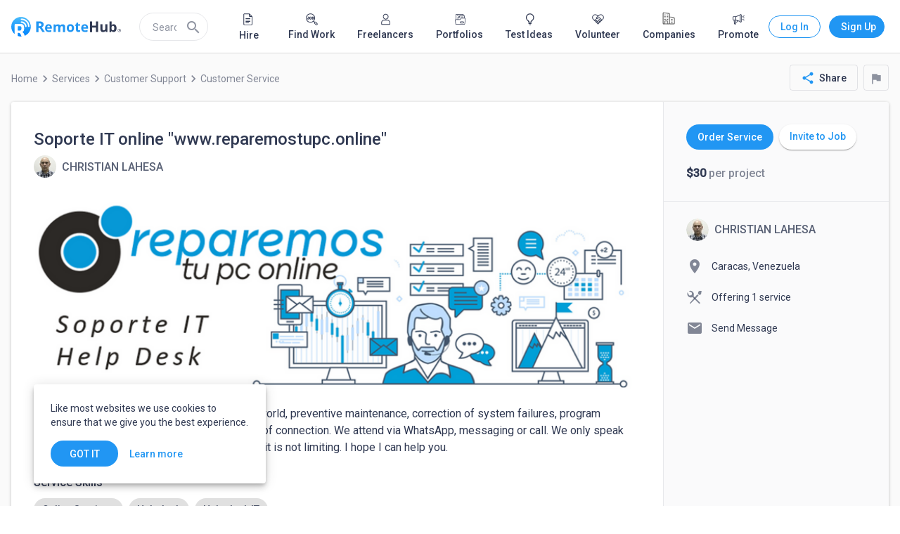

--- FILE ---
content_type: application/javascript
request_url: https://static.remotehub.com/smp/9999.523a685af8435c99.js
body_size: 1420
content:
"use strict";(self.webpackChunksmp=self.webpackChunksmp||[]).push([[9999],{49002:(C,m,t)=>{t.d(m,{r:()=>M});var d=t(5993),r=t(33070),c=t(50538),y=t(94650),n=t(87396);let M=(()=>{class o extends c.c{constructor(e){super(d.Cy$,d.Pl_,e),this.router=e}getFiltersFormUrl([e,l]){const a={...e,...l};return r.y.parseUrlWithParams(a,r.y)}setCategoryToUrl(e,l){const a=this.getUrlCommands(e.tree,l);this.router.navigate(a,{queryParamsHandling:"merge"})}setFiltersToUrl(e,l){const a="any"!==e.rate_type?e.rate_type:null,g=(new r.y).query(l).skills((e.skills||[]).map(u=>u.id)).locations((e.locations||[]).map(u=>u.id)).rate_type(a).min_rate_amount(e.min_rate_amount).max_rate_amount(e.max_rate_amount).account_type(e.account_type).limit(null);this.router.navigate([],this.getNavigationExtras(g.build()))}setQueryToUrl(e,l){const a=e.tree.category&&e.tree.category.id,g=a&&e.tree.sub_category&&e.tree.sub_category.id,u=this.getUrlCommands(e.tree,l),P="any"!==e.rate_type?e.rate_type:null,E=(new r.y).query(l).category_id(a).sub_category_id(g).skills((e.skills||[]).map(v=>v.id)).locations((e.locations||[]).map(v=>v.id)).rate_type(P).min_rate_amount(e.min_rate_amount).max_rate_amount(e.max_rate_amount).account_type(e.account_type).limit(null);this.router.navigate(u,this.getNavigationExtras(E.build()))}setNarrowFormDataToUrl(e,l){const{commands:a,category_id:g,sub_category_id:u}=this.getNarrowFormData(e,l),P="any"!==e.rate_type?e.rate_type:null,E=(new r.y).query(l||null).category_id(g===d.kYk.id?null:g).sub_category_id(u||null).rate_type(P).min_rate_amount(e.min_rate_amount).max_rate_amount(e.max_rate_amount).account_type(e.account_type).limit(null);(e.skills.length||e.locations.length)&&E.skills((e.skills||[]).map(v=>v.id)).locations((e.locations||[]).map(v=>v.id)),this.router.navigate(a,this.getNavigationExtras(E.build()))}}return o.\u0275fac=function(e){return new(e||o)(y.LFG(n.F0))},o.\u0275prov=y.Yz7({token:o,factory:o.\u0275fac}),o})()},79999:(C,m,t)=>{t.r(m),t.d(m,{ServicesModule:()=>B});var d=t(36895),r=t(87396),c=t(87174),y=t(7585),n=t(94650);let M=(()=>{class s{constructor(i){this.searchSettingsService=i}ngOnInit(){this.searchSettingsService.changeTypeStatus(y.p.Service)}ngOnDestroy(){this.searchSettingsService.setDefaultStatus()}}return s.\u0275fac=function(i){return new(i||s)(n.Y36(c.D))},s.\u0275cmp=n.Xpm({type:s,selectors:[["smp-services"]],decls:1,vars:0,template:function(i,L){1&i&&n._UZ(0,"router-outlet")},dependencies:[r.lC]}),s})();var o=t(66352),S=t(5993),e=t(27574),l=t(17212),a=t(81116);const g=[{path:S.Awd,canActivate:[e.a,l.j],loadChildren:()=>Promise.all([t.e(3145),t.e(2328),t.e(686),t.e(8592),t.e(2980)]).then(t.bind(t,22980)).then(s=>s.CreateServiceModule),data:{action:S.cws.createService}},{path:S.qVI,loadChildren:()=>Promise.all([t.e(8592),t.e(4209)]).then(t.bind(t,84209)).then(s=>s.ServicesSingleModule)},{path:"",component:M,children:[{path:"",data:{reuse:!0,skipFooter:!0},loadChildren:()=>Promise.all([t.e(8592),t.e(1656)]).then(t.bind(t,81656)).then(s=>s.ServicesLandingModule)},{path:S.reM,data:{reuse:!0,skipFooter:!0},loadChildren:()=>Promise.all([t.e(8592),t.e(1190)]).then(t.bind(t,51190)).then(s=>s.ServicesSearchModule)},{path:":category_id",resolve:{filters:o.i},data:{reuse:!0,skipFooter:!0},loadChildren:()=>Promise.resolve().then(t.bind(t,68616)).then(s=>s.FilteredServicesListModule)},{path:":category_id/:sub_category_id",resolve:{filters:o.i},data:{reuse:!0,skipFooter:!0},loadChildren:()=>Promise.resolve().then(t.bind(t,68616)).then(s=>s.FilteredServicesListModule)},{path:"skills/:category_id/:sub_category_id/:skill",resolve:{filters:a.k},data:{reuse:!0,skipFooter:!0},loadChildren:()=>Promise.resolve().then(t.bind(t,68616)).then(s=>s.FilteredServicesListModule)},{path:":category_id/:sub_category_id/:skill",resolve:{filters:a.k},data:{reuse:!0,skipFooter:!0},loadChildren:()=>Promise.resolve().then(t.bind(t,68616)).then(s=>s.FilteredServicesListModule)}]}];let u=(()=>{class s{}return s.\u0275fac=function(i){return new(i||s)},s.\u0275mod=n.oAB({type:s}),s.\u0275inj=n.cJS({imports:[r.Bz.forChild(g),r.Bz]}),s})();var P=t(98157),E=t(49002),v=t(50538),p=t(90358),D=t(52147),F=t(51460),O=t(1662),U=t(91895);let A=(()=>{class s{}return s.\u0275fac=function(i){return new(i||s)},s.\u0275mod=n.oAB({type:s}),s.\u0275inj=n.cJS({providers:[F.V,O.p],imports:[D.E,U.Y]}),s})(),B=(()=>{class s{}return s.\u0275fac=function(i){return new(i||s)},s.\u0275mod=n.oAB({type:s}),s.\u0275inj=n.cJS({providers:[o.i,a.k,{provide:v.c,useClass:E.r},{provide:p.B,useValue:new p.y(!1)}],imports:[d.ez,P.W,u,A]}),s})()},91895:(C,m,t)=>{t.d(m,{Y:()=>y});var d=t(36895),r=t(34824),c=t(94650);let y=(()=>{class n{}return n.\u0275fac=function(o){return new(o||n)},n.\u0275mod=c.oAB({type:n}),n.\u0275inj=c.cJS({providers:[r.B],imports:[d.ez]}),n})()},52147:(C,m,t)=>{t.d(m,{E:()=>y});var d=t(36895),r=t(31465),c=t(94650);let y=(()=>{class n{}return n.\u0275fac=function(o){return new(o||n)},n.\u0275mod=c.oAB({type:n}),n.\u0275inj=c.cJS({providers:[r.R],imports:[d.ez]}),n})()}}]);

--- FILE ---
content_type: application/javascript
request_url: https://static.remotehub.com/smp/8698.0c38b6c8d03884e5.js
body_size: 6552
content:
"use strict";(self.webpackChunksmp=self.webpackChunksmp||[]).push([[8698],{95988:(f,g,e)=>{e.d(g,{e:()=>s});var n=e(36895),l=e(94650);let s=(()=>{class r{}return r.\u0275fac=function(u){return new(u||r)},r.\u0275mod=l.oAB({type:r}),r.\u0275inj=l.cJS({imports:[n.ez]}),r})()},99834:(f,g,e)=>{e.d(g,{h:()=>s});var n=e(94650),l=e(9493);let s=(()=>{class r{constructor(u){this.authValidationService=u,this.action=new n.vpe}clickEvent(u){u.preventDefault(),this.actionValidate()}actionValidate(){this.authValidationService.validate().subscribe(u=>{u?this.action.emit():this.openContent&&this.authValidationService.setOpenContent(!0)})}}return r.\u0275fac=function(u){return new(u||r)(n.Y36(l.L))},r.\u0275dir=n.lG2({type:r,selectors:[["","smpAuthActionValidation",""]],hostBindings:function(u,h){1&u&&n.NdJ("click",function(P){return h.clickEvent(P)})},inputs:{openContent:"openContent"},outputs:{action:"action"}}),r})()},93321:(f,g,e)=>{e.d(g,{N:()=>s});var n=e(591),l=e(92198);class s{constructor(a,u,h){this.settings=a,this.service=u,this.limit=h,this.cursorParams$=new n.X(null),this.cachedData=[],this.dataStream$=new n.X(this.cachedData),this.pageSize=a.build().limit,this.fetch()}get connect$(){return this.dataStream$.asObservable()}fetch(){this.isAllDataLoaded()||this.service.getEntities(this.settings).pipe((0,l.h)(Boolean)).subscribe(a=>{this.setDataToCache(a),this.settings.cursor(a.cursor_params.cursor),this.dataStream$.next(this.cachedData)})}setDataToCache(a){this.cursorParams$.next(a.cursor_params),this.total=this.limit&&this.limit<a.cursor_params.total?this.limit:a.cursor_params.total,this.cachedData.push(...a.data)}isAllDataLoaded(){return!(this.cachedData.length<this.total||void 0===this.total)}}},28807:(f,g,e)=>{e.d(g,{g:()=>R});var n=e(94650);const l={margin:24,stagePadding:0,loop:!1,mouseDrag:!0,touchDrag:!0,pullDrag:!0,navSpeed:300,nav:!1,skip_validateItems:!0,dots:!1,responsive:{0:{items:1,slideBy:1},568:{items:2,slideBy:2},928:{items:3,slideBy:3},1232:{items:4,slideBy:4}}};var s=e(12252),r=e(8929),a=e(2994),u=e(24850),h=e(75778),m=e(7625),P=e(32233),t=e(36895),v=e(97392),C=e(4859),T=e(92130),D=e(87396),A=e(32897);function E(d,x){1&d&&n.GkF(0)}const L=function(d){return{item:d}};function U(d,x){if(1&d&&(n.TgZ(0,"a",6),n.ALo(1,"memoize"),n.YNc(2,E,1,0,"ng-container",7),n.qZA()),2&d){const c=n.oxw().$implicit,p=n.oxw();n.Q6J("routerLink",n.xi3(1,3,p.pathFn,c.ident)),n.xp6(2),n.Q6J("ngTemplateOutlet",p.layoutTemplate)("ngTemplateOutletContext",n.VKq(6,L,c))}}function y(d,x){1&d&&(n.ynx(0),n.YNc(1,U,3,8,"ng-template",5),n.BQk())}function B(d,x){if(1&d){const c=n.EpF();n.TgZ(0,"button",8),n.NdJ("click",function(){n.CHM(c),n.oxw();const O=n.MAs(1);return n.KtG(O.prev())}),n.TgZ(1,"mat-icon"),n._uU(2,"keyboard_arrow_left"),n.qZA()()}}function b(d,x){if(1&d){const c=n.EpF();n.TgZ(0,"button",9),n.NdJ("click",function(){n.CHM(c),n.oxw();const O=n.MAs(1);return n.KtG(O.next())}),n.TgZ(1,"mat-icon"),n._uU(2,"keyboard_arrow_right"),n.qZA()()}}let R=(()=>{class d{constructor(c){this.media=c,this.customOptions=l,this.startPosition=0,this.componentIsDestroyed$=new r.xQ}ngOnInit(){this.isActive=this.media.isActive.bind(this.media),this.data$=this.dataSource.connect$.pipe((0,a.b)(c=>{this.quantity=c.length})),this.media.asObservable().pipe((0,u.U)(([c])=>c.mqAlias),(0,h.x)(),(0,m.R)(this.componentIsDestroyed$)).subscribe(()=>{this.isActive=this.media.isActive.bind(this.media)})}ngOnDestroy(){this.componentIsDestroyed$.next(),this.componentIsDestroyed$.complete()}handleCarousel({startPosition:c}){this.startPosition=c;const p=this.getQuantityPerSlide();this.quantity-c-p<=0&&0!==c&&(this.dataSource.fetch(),this.customOptions={...this.customOptions,startPosition:c})}isNotEnd(c,p,O){switch(!0){case O(s.w.xs):return p-1!==c;case O(s.w.sm):return p-1-c>1;case O(s.w.md):return p-1-c>2;default:return p-1-c>3}}trackByFn(c,p){return p&&p.ident}getQuantityPerSlide(){switch(!0){case this.media.isActive(s.w.xs):return 1;case this.media.isActive(s.w.sm):return 2;case this.media.isActive(s.w.md):return 3;default:return 4}}}return d.\u0275fac=function(c){return new(c||d)(n.Y36(P.u0))},d.\u0275cmp=n.Xpm({type:d,selectors:[["smp-marketplace-carousel"]],contentQueries:function(c,p,O){if(1&c&&n.Suo(O,n.Rgc,5),2&c){let I;n.iGM(I=n.CRH())&&(p.layoutTemplate=I.first)}},inputs:{dataSource:"dataSource",pathFn:"pathFn"},decls:7,vars:12,consts:[[3,"options","changed"],["carousel",""],[4,"ngFor","ngForOf","ngForTrackBy"],["mat-icon-button","","mat-raised-button","","class","prev-button",3,"click",4,"ngIf"],["mat-icon-button","","mat-raised-button","","class","next-button",3,"click",4,"ngIf"],["carouselSlide",""],[3,"routerLink"],[4,"ngTemplateOutlet","ngTemplateOutletContext"],["mat-icon-button","","mat-raised-button","",1,"prev-button",3,"click"],["mat-icon-button","","mat-raised-button","",1,"next-button",3,"click"]],template:function(c,p){1&c&&(n.TgZ(0,"owl-carousel-o",0,1),n.NdJ("changed",function(I){return p.handleCarousel(I)}),n.YNc(2,y,2,0,"ng-container",2),n.ALo(3,"async"),n.qZA(),n.YNc(4,B,3,0,"button",3),n.YNc(5,b,3,0,"button",4),n.ALo(6,"memoize")),2&c&&(n.Q6J("options",p.customOptions),n.xp6(2),n.Q6J("ngForOf",n.lcZ(3,5,p.data$))("ngForTrackBy",p.trackByFn),n.xp6(2),n.Q6J("ngIf",p.startPosition),n.xp6(1),n.Q6J("ngIf",n.gM2(6,7,p.isNotEnd,p.startPosition,p.dataSource.total,p.isActive)))},dependencies:[t.sg,t.O5,t.tP,v.Hw,C.lW,T.Fy,T.Mp,D.yS,t.Ov,A.X],styles:["[_nghost-%COMP%]{display:block;position:relative;width:100%}[_nghost-%COMP%]   a[_ngcontent-%COMP%]{display:block;margin:1px;text-decoration:none}[_nghost-%COMP%]   button[_ngcontent-%COMP%]{width:40px;height:40px;position:absolute;top:calc(50% - 40px);z-index:2}[_nghost-%COMP%]   button.next-button[_ngcontent-%COMP%]{right:-10px}[_nghost-%COMP%]   button.prev-button[_ngcontent-%COMP%]{left:-10px}.center[_nghost-%COMP%]   button[_ngcontent-%COMP%]{top:calc(50% - 20px)}@media (max-width: 1279.9px){[_nghost-%COMP%]{width:calc(100vw - 32px)}}@media (min-width: 1280px){[_nghost-%COMP%]   button.next-button[_ngcontent-%COMP%]{right:-20px}[_nghost-%COMP%]   button.prev-button[_ngcontent-%COMP%]{left:-20px}}"],changeDetection:0}),d})()},25604:(f,g,e)=>{e.d(g,{Tu:()=>v});var n=e(36895),s=(e(28807),e(97392)),r=e(92130),a=e(4859),u=e(87396),h=e(40374),m=e(94650);const P=[s.Ps,a.ot];let v=(()=>{class C{}return C.\u0275fac=function(D){return new(D||C)},C.\u0275mod=m.oAB({type:C}),C.\u0275inj=m.cJS({imports:[n.ez,P,r.bB,u.Bz,h.P]}),C})()},95621:(f,g,e)=>{e.d(g,{g:()=>G});var n=e(5993),l=e(7585),s=e(95385),r=e(73449),a=e(24850),u=e(75778),h=e(12252),m=e(80156),P=e(69929),t=e(94650),v=e(32233),C=e(97392),T=e(11481),D=e(3238),A=e(96338),E=e(36895),L=e(23983),U=e(87396),y=e(10108),B=e(60186),b=e(10266),R=e(73259),d=e(5917),x=e(64860),c=e(38682),p=e(84339),O=e(67254),I=e(32897);function W(i,M){if(1&i&&(t._UZ(0,"smp-account-badge",15),t.ALo(1,"memoize")),2&i){const o=t.oxw();t.Q6J("isNonProfit",t.xi3(1,1,o.isNonProfit,o.account))}}function w(i,M){if(1&i&&(t.TgZ(0,"div",16),t._UZ(1,"smp-avatar-preview",17),t.ALo(2,"accountNavigation"),t.ALo(3,"defaultAvatar"),t.qZA()),2&i){const o=t.oxw();t.xp6(1),t.Q6J("imageFile",o.account.avatar)("thumbSize",o.avatarThumbSize)("routerLink",t.lcZ(2,4,o.account))("defaultImagePath",t.lcZ(3,6,o.account))}}function K(i,M){1&i&&t._UZ(0,"mat-icon",18)}function S(i,M){if(1&i&&t._UZ(0,"mat-icon",19),2&i){const o=t.oxw();t.Q6J("svgIcon",o.account.type===o.accountType.User?"person":"company")}}function J(i,M){if(1&i&&t._UZ(0,"smp-medium-rating",20),2&i){const o=t.oxw();t.Q6J("ratings",o.account.ratings)}}function N(i,M){if(1&i&&(t.TgZ(0,"mat-list",12)(1,"mat-list-item")(2,"mat-icon",21),t._uU(3,"location_on"),t.qZA(),t.TgZ(4,"span",22),t._uU(5),t.ALo(6,"accountLocation"),t.qZA()()()),2&i){const o=t.oxw();t.xp6(5),t.hij(" ",t.lcZ(6,1,o.account.location)," ")}}function Q(i,M){if(1&i&&(t.TgZ(0,"mat-list",12)(1,"mat-list-item")(2,"mat-icon",21),t._uU(3,"people"),t.qZA(),t.TgZ(4,"span",22),t._uU(5),t.qZA()()()),2&i){const o=t.oxw();t.xp6(5),t.Oqu(o.detailedCompany.company_size.value)}}function j(i,M){if(1&i&&(t.TgZ(0,"a",23),t.ALo(1,"accountNavigation"),t._UZ(2,"mat-icon",24),t.TgZ(3,"span",22),t._uU(4),t.ALo(5,"i18nPlural"),t.qZA()()),2&i){const o=t.oxw();t.Q6J("routerLink",o.getProfileEntitiesUrl(t.lcZ(1,2,o.account),o.jobsBrowseUrl)),t.xp6(4),t.hij(" Posted ",t.xi3(5,4,o.account.statistics.active_jobs,o.jobsPluralMapping)," ")}}function z(i,M){if(1&i&&(t.TgZ(0,"a",23),t.ALo(1,"accountNavigation"),t._UZ(2,"mat-icon",25),t.TgZ(3,"span",22),t._uU(4),t.ALo(5,"i18nPlural"),t.qZA()()),2&i){const o=t.oxw();t.Q6J("routerLink",o.getProfileEntitiesUrl(t.lcZ(1,2,o.account),o.servicesBrowseUrl)),t.xp6(4),t.hij(" Offering ",t.xi3(5,4,o.account.statistics.active_services,o.servicesPluralMapping)," ")}}function F(i,M){if(1&i&&(t.TgZ(0,"a",23),t.ALo(1,"accountNavigation"),t._UZ(2,"mat-icon",26),t.TgZ(3,"span",22),t._uU(4),t.ALo(5,"i18nPlural"),t.qZA()()),2&i){const o=t.oxw();t.Q6J("routerLink",o.getProfileEntitiesUrl(t.lcZ(1,2,o.account),o.volunteeringBrowseUrl)),t.xp6(4),t.hij(" Posted ",t.xi3(5,4,o.account.statistics.active_projects,o.projectsPluralMapping)," ")}}function k(i,M){if(1&i&&(t.TgZ(0,"a",23),t.ALo(1,"accountNavigation"),t._UZ(2,"mat-icon",27),t.TgZ(3,"span",22),t._uU(4),t.ALo(5,"i18nPlural"),t.qZA()()),2&i){const o=t.oxw();t.Q6J("routerLink",o.getProfileEntitiesUrl(t.lcZ(1,2,o.account),o.portfolioBrowseUrl)),t.xp6(4),t.hij(" ",t.xi3(5,4,o.account.statistics.portfolios_count,o.portfolioPluralMapping)," ")}}function Y(i,M){if(1&i&&(t.TgZ(0,"mat-nav-list",12)(1,"a",28),t.ALo(2,"websiteUrl"),t.ALo(3,"websitePrettifiedUrl"),t.TgZ(4,"mat-icon",29),t._uU(5,"language"),t.qZA(),t.TgZ(6,"span",30),t._uU(7),t.ALo(8,"websitePrettifiedUrl"),t.qZA()()()),2&i){const o=t.oxw();t.xp6(1),t.Q6J("href",t.lcZ(2,3,o.account.website),t.LSH)("title",t.lcZ(3,5,o.account.website)),t.xp6(6),t.hij(" ",t.lcZ(8,7,o.account.website)," ")}}function V(i,M){if(1&i&&(t.TgZ(0,"mat-list",12)(1,"mat-list-item")(2,"mat-icon",21),t._uU(3,"event_note"),t.qZA(),t.TgZ(4,"span",22),t._uU(5),t.qZA()()()),2&i){const o=t.oxw();t.xp6(5),t.hij("Founded: ",o.detailedCompany.founded_at,"")}}function $(i,M){if(1&i&&(t.TgZ(0,"mat-nav-list",12)(1,"a",31),t.ALo(2,"memoize"),t.TgZ(3,"mat-icon",21),t._uU(4,"mail"),t.qZA(),t.TgZ(5,"span",22),t._uU(6,"Send Message"),t.qZA()()()),2&i){const o=t.oxw();t.xp6(1),t.Q6J("routerLink",t.xi3(2,1,o.getMessageInitPath,o.account.id))}}const H=function(i){return{card:i}},X=function(i){return{"m-b-4":i}};let G=(()=>{class i{constructor(o,_,Z){this.media=o,this.iconRegistry=_,this.sanitizer=Z,this.jobsPluralMapping=s.Jb.get(l.p.Job),this.servicesPluralMapping=s.Jb.get(l.p.Service),this.projectsPluralMapping=s.Jb.get(l.p.VolunteerProject),this.portfolioPluralMapping=s.Jb.get(l.p.PortfolioProject),this.avatarThumbSize=r.ad.XS,this.jobsBrowseUrl=n.yWl,this.servicesBrowseUrl=n.Cy$,this.volunteeringBrowseUrl=n.t_f,this.portfolioBrowseUrl=n.tVc,this.availableTypes=l.p,this.accountType=m.EH,this.card=!1,this.showAvatar=!0}ngOnInit(){this.registerIcons(),this.isMobile$=this.getIsMobileMediaStream(),this.detailedCompany=this.account.type===m.EH.Company?this.account:null}isNonProfit(o){return o.organization_type===P.Q1.Nonprofit}getMessageInitPath(o){return[...n.dlI,o]}getProfileEntitiesUrl(o,_){return[...o,_]}registerIcons(){this.iconRegistry.addSvgIcon("outline-location",this.sanitizer.bypassSecurityTrustResourceUrl("./assets/icons/outline-location_on.svg")),this.iconRegistry.addSvgIconSetInNamespace("navigation",this.sanitizer.bypassSecurityTrustResourceUrl("./assets/icons/navigation_7.svg"),{viewBox:"0 0 24 24"}),this.iconRegistry.addSvgIcon("volunteer-project-grey",this.sanitizer.bypassSecurityTrustResourceUrl("./ssets/icons/volunteer-project-grey.svg")),this.iconRegistry.addSvgIcon("jobs",this.sanitizer.bypassSecurityTrustResourceUrl("./assets/icons/jobs-copy-2.svg")),this.iconRegistry.addSvgIcon("person",this.sanitizer.bypassSecurityTrustResourceUrl("./assets/icons/person.svg")),this.iconRegistry.addSvgIcon("company",this.sanitizer.bypassSecurityTrustResourceUrl("./assets/icons/company-v3.svg"))}getIsMobileMediaStream(){return this.media.asObservable().pipe((0,a.U)(([o])=>o.mqAlias),(0,u.x)(),(0,a.U)(o=>o===h.w.xs||o===h.w.sm))}}return i.\u0275fac=function(o){return new(o||i)(t.Y36(v.u0),t.Y36(C.jv),t.Y36(T.H7))},i.\u0275cmp=t.Xpm({type:i,selectors:[["smp-marketplace-entity-creator"]],inputs:{account:"account",isOwnAccount:"isOwnAccount",entityType:"entityType",card:"card",showAvatar:"showAvatar"},decls:30,vars:35,consts:[[1,"user-info",3,"ngClass"],[3,"isNonProfit",4,"ngIf"],["dense","",1,"m-t-8"],["mat-list-item","",3,"routerLink","title"],["mat-list-avatar","","class","user-avatar",4,"ngIf","ngIfElse"],[1,"mat-body","user-info-name"],[1,"user-info-text","account-name","muted-grey"],["matTooltip","Verified","color","primary","class","verified","svgIcon","verified",4,"ngIf"],["avatarIcon",""],[1,"mat-body-1","subtitle","muted-grey",3,"ngClass"],[3,"ratings",4,"ngIf"],["dense","","class","creator-list",4,"ngIf"],["dense","",1,"creator-list"],[3,"ngSwitch"],["mat-list-item","",3,"routerLink",4,"ngSwitchCase"],[3,"isNonProfit"],["mat-list-avatar","",1,"user-avatar"],["imageAltText","User avatar","matRipple","",3,"imageFile","thumbSize","routerLink","defaultImagePath"],["matTooltip","Verified","color","primary","svgIcon","verified",1,"verified"],["mat-list-icon","",1,"muted","creator-icon",3,"svgIcon"],[3,"ratings"],["mat-list-icon","",1,"muted","creator-icon"],[1,"mat-body-1"],["mat-list-item","",3,"routerLink"],["mat-list-icon","","svgIcon","jobs",1,"muted","creator-icon"],["mat-list-icon","","svgIcon","navigation:services",1,"muted","creator-icon"],["mat-list-icon","","svgIcon","volunteer-project-grey",1,"muted","creator-icon"],["mat-list-icon","","svgIcon","navigation:portfolio",1,"muted","creator-icon"],["rel","noopener noreferrer noindex nofollow","target","_blank","mat-list-item","",3,"href","title"],["mat-list-icon","",1,"material-icons-outlined","muted","creator-icon"],[1,"mat-body-1","website-url"],["rel","noreferrer","mat-list-item","",3,"routerLink"]],template:function(o,_){if(1&o&&(t.TgZ(0,"div",0),t.YNc(1,W,2,4,"smp-account-badge",1),t.TgZ(2,"mat-nav-list",2)(3,"a",3),t.ALo(4,"accountNavigation"),t.ALo(5,"shortAccount"),t.YNc(6,w,4,8,"div",4),t.ALo(7,"async"),t.TgZ(8,"span",5)(9,"span",6),t._uU(10),t.ALo(11,"shortAccount"),t.qZA()(),t.YNc(12,K,1,0,"mat-icon",7),t.qZA()(),t.YNc(13,S,1,1,"ng-template",null,8,t.W1O),t.TgZ(15,"div",9),t._uU(16),t.ALo(17,"shortAccount"),t.qZA(),t.YNc(18,J,1,1,"smp-medium-rating",10),t.YNc(19,N,7,3,"mat-list",11),t.YNc(20,Q,6,1,"mat-list",11),t.TgZ(21,"mat-nav-list",12),t.ynx(22,13),t.YNc(23,j,6,7,"a",14),t.YNc(24,z,6,7,"a",14),t.YNc(25,F,6,7,"a",14),t.YNc(26,k,6,7,"a",14),t.BQk(),t.qZA(),t.YNc(27,Y,9,9,"mat-nav-list",11),t.YNc(28,V,6,1,"mat-list",11),t.YNc(29,$,7,4,"mat-nav-list",11),t.qZA()),2&o){const Z=t.MAs(14);t.Q6J("ngClass",t.VKq(31,H,_.card)),t.xp6(1),t.Q6J("ngIf",_.account.type===_.accountType.Company),t.xp6(2),t.Q6J("routerLink",t.lcZ(4,21,_.account))("title",t.lcZ(5,23,_.account).display_name),t.xp6(3),t.Q6J("ngIf",_.showAvatar||t.lcZ(7,25,_.isMobile$))("ngIfElse",Z),t.xp6(4),t.hij(" ",t.lcZ(11,27,_.account).display_name," "),t.xp6(2),t.Q6J("ngIf",_.account.is_verified),t.xp6(3),t.Q6J("ngClass",t.VKq(33,X,!(null!=_.account&&_.account.ratings.average))),t.xp6(1),t.hij(" ",t.lcZ(17,29,_.account).display_subtitle," "),t.xp6(2),t.Q6J("ngIf",_.account.ratings&&_.account.ratings.average),t.xp6(1),t.Q6J("ngIf",_.account.country||_.account.city),t.xp6(1),t.Q6J("ngIf",null==_.detailedCompany||null==_.detailedCompany.company_size?null:_.detailedCompany.company_size.value),t.xp6(2),t.Q6J("ngSwitch",_.entityType),t.xp6(1),t.Q6J("ngSwitchCase",_.availableTypes.Job),t.xp6(1),t.Q6J("ngSwitchCase",_.availableTypes.Service),t.xp6(1),t.Q6J("ngSwitchCase",_.availableTypes.VolunteerProject),t.xp6(1),t.Q6J("ngSwitchCase",_.availableTypes.PortfolioProject),t.xp6(1),t.Q6J("ngIf",!!_.account.website),t.xp6(1),t.Q6J("ngIf",null==_.detailedCompany?null:_.detailedCompany.founded_at),t.xp6(1),t.Q6J("ngIf",!_.isOwnAccount)}},dependencies:[D.wG,A.i$,A.Hk,A.Tg,A.eA,A.Nh,C.Hw,E.mk,E.O5,E.RF,E.n9,L.A,U.rH,U.yS,y.x,B.j,b.gM,E.Ov,E.Gx,R.w,d.h,x.J,c.$,p.N,O.q,I.X],styles:["[_nghost-%COMP%]   smp-account-badge[_ngcontent-%COMP%]{display:inline-block;margin:0 0 14px}[_nghost-%COMP%]   mat-list[_ngcontent-%COMP%], [_nghost-%COMP%]   mat-nav-list[_ngcontent-%COMP%]{margin-right:-32px;margin-left:-32px;padding-top:0}[_nghost-%COMP%]   .subtitle[_ngcontent-%COMP%]{word-break:break-word}[_nghost-%COMP%]   mat-icon[_ngcontent-%COMP%]{margin-right:8px;margin-left:12px}[_nghost-%COMP%]   .user-info[_ngcontent-%COMP%]   a[_ngcontent-%COMP%]{text-decoration:none;font-weight:500}[_nghost-%COMP%]   .user-info[_ngcontent-%COMP%]   a[_ngcontent-%COMP%]:focus{outline:none}[_nghost-%COMP%]   .user-info[_ngcontent-%COMP%]   .user-avatar[_ngcontent-%COMP%]{width:32px;height:32px;margin-left:16px;margin-right:8px;cursor:pointer}[_nghost-%COMP%]   .user-info[_ngcontent-%COMP%]   .user-info-name[_ngcontent-%COMP%]{overflow:hidden;text-overflow:ellipsis;white-space:nowrap;display:block;box-sizing:border-box}[_nghost-%COMP%]   .user-info[_ngcontent-%COMP%]   .user-info-name[_ngcontent-%COMP%]   .user-info-text[_ngcontent-%COMP%]{font-size:16px;font-weight:500}[_nghost-%COMP%]   .user-info[_ngcontent-%COMP%]   .verified[_ngcontent-%COMP%]{width:16px;min-width:16px;height:16px;line-height:16px;font-size:16px;line-height:inherit;margin:0 0 0 4px}[_nghost-%COMP%]   .user-info[_ngcontent-%COMP%]   .user-info-title[_ngcontent-%COMP%]{width:calc(100% - 52px)}[_nghost-%COMP%]   .user-info[_ngcontent-%COMP%]   .user-info-title[_ngcontent-%COMP%]   span[_ngcontent-%COMP%]{overflow:hidden;text-overflow:ellipsis;white-space:nowrap}[_nghost-%COMP%]   .user-info[_ngcontent-%COMP%]   .user-info-title[_ngcontent-%COMP%]   .mat-title[_ngcontent-%COMP%]{margin:0;cursor:pointer}[_nghost-%COMP%]   .user-info[_ngcontent-%COMP%]   .creator-icon[_ngcontent-%COMP%]{width:24px;min-width:24px;height:24px;line-height:24px;font-size:24px}[_nghost-%COMP%]   .user-info[_ngcontent-%COMP%]   .creator-list[_ngcontent-%COMP%]{height:44px}[_nghost-%COMP%]   smp-medium-rating[_ngcontent-%COMP%]{display:block;margin:18px 0 10px}[_nghost-%COMP%]   .website-url[_ngcontent-%COMP%]{overflow:hidden;padding-right:16px;padding-left:2px;text-align:left;word-break:break-word;text-overflow:ellipsis;display:-moz-box;display:-webkit-box;-webkit-line-clamp:1;-webkit-box-orient:vertical;line-clamp:1;box-orient:vertical}[_nghost-%COMP%]   .m-t-8[_ngcontent-%COMP%]{margin-top:-8px}[_nghost-%COMP%]   .m-b-4[_ngcontent-%COMP%]{margin-bottom:4px}[_nghost-%COMP%]   .m-l-8[_ngcontent-%COMP%]{margin-left:8px}[_nghost-%COMP%]   .account-name[_ngcontent-%COMP%]{font-weight:500;line-height:16px}[_nghost-%COMP%]   .card.user-info[_ngcontent-%COMP%]{margin-top:6px}[_nghost-%COMP%]   .card.user-info[_ngcontent-%COMP%]   mat-list[_ngcontent-%COMP%], [_nghost-%COMP%]   .card.user-info[_ngcontent-%COMP%]   mat-nav-list[_ngcontent-%COMP%]{margin-right:-24px;margin-left:-24px}[_nghost-%COMP%]   .card.user-info[_ngcontent-%COMP%]   mat-list[_ngcontent-%COMP%]   mat-icon[_ngcontent-%COMP%], [_nghost-%COMP%]   .card.user-info[_ngcontent-%COMP%]   mat-nav-list[_ngcontent-%COMP%]   mat-icon[_ngcontent-%COMP%]{margin-left:4px}[_nghost-%COMP%]   .card.user-info[_ngcontent-%COMP%]   mat-list[_ngcontent-%COMP%]   .user-avatar[_ngcontent-%COMP%], [_nghost-%COMP%]   .card.user-info[_ngcontent-%COMP%]   mat-nav-list[_ngcontent-%COMP%]   .user-avatar[_ngcontent-%COMP%]{margin-left:8px}"],changeDetection:0}),i})()},85919:(f,g,e)=>{e.d(g,{R:()=>U});var n=e(36895),l=e(87396),s=e(3238),r=e(96338),a=e(97392),u=e(73546),h=e(76570),m=e(4859),P=e(80024),t=e(76030),v=e(24586),C=e(34040),T=e(47402),D=e(40374),A=e(10266),E=e(94650);const L=[s.si,r.ie,a.Ps,u.QW,m.ot];let U=(()=>{class y{}return y.\u0275fac=function(b){return new(b||y)},y.\u0275mod=E.oAB({type:y}),y.\u0275inj=E.cJS({imports:[L,n.ez,C.z,l.Bz,v.D,t.J,h.o,P.X,T.E,D.P,A.AV]}),y})()},38682:(f,g,e)=>{e.d(g,{$:()=>l});var n=e(94650);let l=(()=>{class s{transform(a,u=!1){return a?a.country&&u?a.country.value:a.country&&this.hasCityName(a)?`${a.city.name}, ${a.country.value}`:this.hasCityName(a)?a.city.name:a.country?a.country.value:null:null}hasCityName(a){return!(!a.city||!a.city.name)}}return s.\u0275fac=function(a){return new(a||s)},s.\u0275pipe=n.Yjl({name:"accountLocation",type:s,pure:!0}),s})()},67254:(f,g,e)=>{e.d(g,{q:()=>l});var n=e(94650);let l=(()=>{class s{transform(a,...u){return a?a.replace(/^https?\:\/\//,"").replace(/www\./,"").replace(/\/$/,""):null}}return s.\u0275fac=function(a){return new(a||s)},s.\u0275pipe=n.Yjl({name:"websitePrettifiedUrl",type:s,pure:!0}),s})()},76030:(f,g,e)=>{e.d(g,{J:()=>s});var n=e(36895),l=e(94650);let s=(()=>{class r{}return r.\u0275fac=function(u){return new(u||r)},r.\u0275mod=l.oAB({type:r}),r.\u0275inj=l.cJS({imports:[n.ez]}),r})()},84339:(f,g,e)=>{e.d(g,{N:()=>l});var n=e(94650);let l=(()=>{class s{transform(a){return a?a.match(/^https?:\/\//)?a:`https://${a}`:null}}return s.\u0275fac=function(a){return new(a||s)},s.\u0275pipe=n.Yjl({name:"websiteUrl",type:s,pure:!0}),s})()},10108:(f,g,e)=>{e.d(g,{x:()=>h});var n=e(94650),l=e(18189),s=e(36895),r=e(97392);function a(m,P){if(1&m&&(n.TgZ(0,"mat-icon",5),n._uU(1),n.qZA()),2&m){const t=P.$implicit;n.xp6(1),n.hij(" ",t," ")}}function u(m,P){if(1&m&&(n.TgZ(0,"div",1)(1,"div",2),n._uU(2),n.qZA(),n.YNc(3,a,2,1,"mat-icon",3),n.TgZ(4,"div",4),n._uU(5),n.qZA()()),2&m){const t=n.oxw();n.xp6(2),n.Oqu(t.ratingValue),n.xp6(1),n.Q6J("ngForOf",t.icons),n.xp6(2),n.hij("(",t.ratingCount,")")}}let h=(()=>{class m{constructor(t){this.iconsService=t,this.type="average"}get ratingValue(){const t=this.ratings[this.type].value;return t%1>0?Math.floor(10*t)/10:t}get ratingCount(){return this.iconsService.getRatingCount(this.ratings[this.type].count)}get icons(){return this.iconsService.getIcons(this.ratingValue)}}return m.\u0275fac=function(t){return new(t||m)(n.Y36(l.r))},m.\u0275cmp=n.Xpm({type:m,selectors:[["smp-medium-rating"]],inputs:{ratings:"ratings",type:"type"},decls:1,vars:1,consts:[["class","rating-container",4,"ngIf"],[1,"rating-container"],[1,"rating-mark","mat-body-1"],["class","rating-icon","color","accent",4,"ngFor","ngForOf"],[1,"mat-body","rating-stats","muted"],["color","accent",1,"rating-icon"]],template:function(t,v){1&t&&n.YNc(0,u,6,3,"div",0),2&t&&n.Q6J("ngIf",v.ratings&&v.ratings[v.type])},dependencies:[s.sg,s.O5,r.Hw],styles:["[_nghost-%COMP%]   .rating-container[_ngcontent-%COMP%]{flex-direction:row;box-sizing:border-box;display:inline-flex;place-content:center;align-items:center}[_nghost-%COMP%]   .rating-container[_ngcontent-%COMP%]   .rating-icon[_ngcontent-%COMP%]{width:18px;min-width:18px;height:18px;line-height:18px;font-size:18px;margin-right:6px}[_nghost-%COMP%]   .rating-container[_ngcontent-%COMP%]   .rating-mark[_ngcontent-%COMP%]{font-weight:700;margin-right:10px}[_nghost-%COMP%]   .rating-container[_ngcontent-%COMP%]   .rating-stats[_ngcontent-%COMP%]{margin-left:2px}"]}),m})()}}]);

--- FILE ---
content_type: application/javascript
request_url: https://static.remotehub.com/smp/7698.12f5c766c9ee346c.js
body_size: 5774
content:
"use strict";(self.webpackChunksmp=self.webpackChunksmp||[]).push([[7698],{54685:(u,_,e)=>{e.d(_,{b:()=>n});var n=(()=>{return(i=n||(n={})).Job="job",i.Service="service",i.VolunteerProject="opportunity",n;var i})()},7647:(u,_,e)=>{e.d(_,{d:()=>m});var n=e(80529);const i="recently-viewed",o="recently-viewed-typed";var a=e(92723),s=e(57653),l=e(5993),c=e(94650);let m=(()=>{class t{constructor(r){this.http=r,this.apiUrl=`${a.N.apiOrigin}${s.Kc}/${s.Lr}`}add(r){const g=(new n.WM).set(l.soh,"");return this.http.post(`${this.apiUrl}/${i}`,{items:r},{headers:g})}delete(r){return this.http.delete(`${this.apiUrl}/${i}/${r}`)}deleteByType(r){return this.http.delete(`${this.apiUrl}/${o}/${r}`)}getItems(r){const g=r.buildHttpParams(),P=`${this.apiUrl}/${o}/${r.getType()}`;return this.http.get(P,{params:g})}}return t.\u0275fac=function(r){return new(r||t)(c.LFG(n.eN))},t.\u0275prov=c.Yz7({token:t,factory:t.\u0275fac}),t})()},1547:(u,_,e)=>{e.d(_,{b:()=>i});var n=e(77729);class i extends n.o{type(a){return this._type=a,this}getType(){return this._type}owner_type(a){return this._owner_type=a,this}cursor(a){return this._cursor=a,this}limit(a){return this._limit=a,this}exclude_ids(a){return this._exclude_ids=Array.isArray(a)?a:[a],this}build(){return{owner_type:this._owner_type,exclude_ids:this._exclude_ids&&this._exclude_ids.length?this._exclude_ids:null,cursor:this._cursor,limit:this._limit}}}},85295:(u,_,e)=>{e.d(_,{N:()=>o});var n=e(94650),i=e(84339);let o=(()=>{class a{}return a.\u0275fac=function(l){return new(l||a)},a.\u0275cmp=n.Xpm({type:a,selectors:[["smp-link"]],inputs:{link:"link"},decls:3,vars:4,consts:[["rel","noopener noreferrer noindex nofollow","target","_blank",1,"smp-text-link",3,"href"]],template:function(l,c){1&l&&(n.TgZ(0,"a",0),n.ALo(1,"websiteUrl"),n._uU(2),n.qZA()),2&l&&(n.Q6J("href",n.lcZ(1,2,null==c.link?null:c.link.href),n.LSH),n.xp6(2),n.Oqu(null==c.link?null:c.link.text))},dependencies:[i.N],styles:["[_nghost-%COMP%]{display:inline}.smp-text-link[_ngcontent-%COMP%]{text-decoration:none}"]}),a})()},99892:(u,_,e)=>{e.d(_,{L:()=>a});var n=e(36895),i=e(76030),o=e(94650);let a=(()=>{class s{}return s.\u0275fac=function(c){return new(c||s)},s.\u0275mod=o.oAB({type:s}),s.\u0275inj=o.cJS({imports:[n.ez,i.J]}),s})()},97294:(u,_,e)=>{e.d(_,{j:()=>l});var n=e(94650),i=e(36895);function o(c,m){1&c&&(n.TgZ(0,"div",1),n.Hsn(1,1),n.qZA())}const a=["*",[["",8,"entity-card-left-header"]]],s=["*",".entity-card-left-header"];let l=(()=>{class c{constructor(){this.withHeader=!1}}return c.\u0275fac=function(t){return new(t||c)},c.\u0275cmp=n.Xpm({type:c,selectors:[["smp-marketplace-entity-card-left"]],inputs:{withHeader:"withHeader"},ngContentSelectors:s,decls:2,vars:1,consts:[["class","header",4,"ngIf"],[1,"header"]],template:function(t,p){1&t&&(n.F$t(a),n.YNc(0,o,2,0,"div",0),n.Hsn(1)),2&t&&n.Q6J("ngIf",p.withHeader)},dependencies:[i.O5],styles:["[_nghost-%COMP%]{display:flex;flex-direction:column;padding:32px;width:100%;box-sizing:border-box}.header[_ngcontent-%COMP%]{margin:-32px -32px 32px;padding:12px 32px;border:solid 1px;border-top-left-radius:4px}@media (max-width: 959.9px){.header[_ngcontent-%COMP%]{border-top-right-radius:4px}}"],changeDetection:0}),c})()},90733:(u,_,e)=>{e.d(_,{r:()=>a});var n=e(94650);const i=[[["smp-marketplace-entity-card-left"]],[["smp-marketplace-entity-card-right-top"]],[["smp-marketplace-entity-card-right-bottom"]]],o=["smp-marketplace-entity-card-left","smp-marketplace-entity-card-right-top","smp-marketplace-entity-card-right-bottom"];let a=(()=>{class s{constructor(){}}return s.\u0275fac=function(c){return new(c||s)},s.\u0275cmp=n.Xpm({type:s,selectors:[["smp-marketplace-entity-card"]],ngContentSelectors:o,decls:10,vars:0,consts:[[1,"container"],[1,"left"],[1,"separator"],[1,"right"],[1,"right-top"],[1,"separator-right"],[1,"right-bottom"]],template:function(c,m){1&c&&(n.F$t(i),n.TgZ(0,"div",0)(1,"div",1),n.Hsn(2),n.qZA(),n._UZ(3,"div",2),n.TgZ(4,"div",3)(5,"div",4),n.Hsn(6,1),n.qZA(),n._UZ(7,"div",5),n.TgZ(8,"div",6),n.Hsn(9,2),n.qZA()()())},styles:["[_nghost-%COMP%]{display:flex;flex-direction:column;justify-content:center}[_nghost-%COMP%]   .container[_ngcontent-%COMP%]{display:flex;flex-direction:column;border-radius:4px;width:100%}[_nghost-%COMP%]   .container[_ngcontent-%COMP%]   .separator[_ngcontent-%COMP%]{display:none}[_nghost-%COMP%]   .container[_ngcontent-%COMP%]   .separator-right[_ngcontent-%COMP%]{display:flex;flex-direction:column;width:inherit;height:1px;box-sizing:border-box}[_nghost-%COMP%]   .container[_ngcontent-%COMP%]   .left[_ngcontent-%COMP%]{display:flex;flex-direction:column;border-radius:4px;width:100%;box-sizing:border-box}[_nghost-%COMP%]   .container[_ngcontent-%COMP%]   .right[_ngcontent-%COMP%]{display:flex;flex-direction:column;border-radius:4px;width:100%;box-sizing:border-box}[_nghost-%COMP%]   .container[_ngcontent-%COMP%]   .right[_ngcontent-%COMP%]   .right-bottom[_ngcontent-%COMP%]{display:flex;flex-direction:row;width:100%;height:auto;box-sizing:border-box}@media (min-width: 960px){[_nghost-%COMP%]   .container[_ngcontent-%COMP%]{flex-direction:row}[_nghost-%COMP%]   .container[_ngcontent-%COMP%]   .separator[_ngcontent-%COMP%]{display:flex;flex-direction:column;width:1px;height:inherit;box-sizing:border-box}[_nghost-%COMP%]   .container[_ngcontent-%COMP%]   .left[_ngcontent-%COMP%]{width:calc(100% - 320px)}[_nghost-%COMP%]   .container[_ngcontent-%COMP%]   .right[_ngcontent-%COMP%]{width:320px}[_nghost-%COMP%]   .container[_ngcontent-%COMP%]   .right[_ngcontent-%COMP%]   .right-top[_ngcontent-%COMP%]{display:flex;flex-direction:row;width:100%;box-sizing:border-box}}"],changeDetection:0}),s})()},18863:(u,_,e)=>{e.d(_,{g:()=>m});var n=e(36895),l=(e(90733),e(97294),e(79141),e(52811),e(94650));let m=(()=>{class t{}return t.\u0275fac=function(r){return new(r||t)},t.\u0275mod=l.oAB({type:t}),t.\u0275inj=l.cJS({imports:[n.ez]}),t})()},79141:(u,_,e)=>{e.d(_,{Z:()=>o});var n=e(94650);const i=["*"];let o=(()=>{class a{constructor(){}}return a.\u0275fac=function(l){return new(l||a)},a.\u0275cmp=n.Xpm({type:a,selectors:[["smp-marketplace-entity-card-right-bottom"]],ngContentSelectors:i,decls:1,vars:0,template:function(l,c){1&l&&(n.F$t(),n.Hsn(0))},styles:["[_nghost-%COMP%]{display:flex;flex-direction:column;padding:24px 32px 32px;width:100%;box-sizing:border-box}"],changeDetection:0}),a})()},52811:(u,_,e)=>{e.d(_,{s:()=>o});var n=e(94650);const i=["*"];let o=(()=>{class a{constructor(){}}return a.\u0275fac=function(l){return new(l||a)},a.\u0275cmp=n.Xpm({type:a,selectors:[["smp-marketplace-entity-card-right-top"]],ngContentSelectors:i,decls:1,vars:0,template:function(l,c){1&l&&(n.F$t(),n.Hsn(0))},styles:["[_nghost-%COMP%]{display:flex;flex-direction:column;padding:0;width:100%;box-sizing:border-box}@media (min-width: 960px){[_nghost-%COMP%]{padding:32px 32px 24px}}"],changeDetection:0}),a})()},67155:(u,_,e)=>{e.d(_,{U:()=>o});var n=e(94650);const i=["*"];let o=(()=>{class a{constructor(){}}return a.\u0275fac=function(l){return new(l||a)},a.\u0275cmp=n.Xpm({type:a,selectors:[["smp-marketplace-entity-layout-main"]],ngContentSelectors:i,decls:1,vars:0,template:function(l,c){1&l&&(n.F$t(),n.Hsn(0))},styles:["[_nghost-%COMP%]{display:flex;flex-direction:column;width:100%;box-sizing:border-box}"],changeDetection:0}),a})()},83151:(u,_,e)=>{e.d(_,{z:()=>a});var n=e(94650);const i=[[["smp-marketplace-entity-layout-main"]],[["smp-marketplace-entity-layout-bottom"]]],o=["smp-marketplace-entity-layout-main","smp-marketplace-entity-layout-bottom"];let a=(()=>{class s{constructor(){}}return s.\u0275fac=function(c){return new(c||s)},s.\u0275cmp=n.Xpm({type:s,selectors:[["smp-marketplace-entity-layout"]],ngContentSelectors:o,decls:5,vars:0,consts:[[1,"container"],[1,"main"],[1,"bottom"]],template:function(c,m){1&c&&(n.F$t(i),n.TgZ(0,"div",0)(1,"div",1),n.Hsn(2),n.qZA(),n.TgZ(3,"div",2),n.Hsn(4,1),n.qZA()())},styles:["[_nghost-%COMP%]{display:flex;flex-direction:column;justify-content:center;margin:0 0 68px;padding:16px}[_nghost-%COMP%]   .container[_ngcontent-%COMP%]{display:flex;flex-direction:column;width:100%}[_nghost-%COMP%]   .bottom[_ngcontent-%COMP%], [_nghost-%COMP%]   .main[_ngcontent-%COMP%]{display:flex;flex-direction:column;width:100%;box-sizing:border-box}@media (min-width: 960px){[_nghost-%COMP%]{margin:0 auto;max-width:1248px}}@media (min-width: 1280px){[_nghost-%COMP%]   .container[_ngcontent-%COMP%]   .bottom[_ngcontent-%COMP%]{width:calc(100% - 320px)}}"],changeDetection:0}),s})()},86109:(u,_,e)=>{e.d(_,{E:()=>o});var n=e(36895),i=e(94650);let o=(()=>{class a{}return a.\u0275fac=function(l){return new(l||a)},a.\u0275mod=i.oAB({type:a}),a.\u0275inj=i.cJS({imports:[n.ez]}),a})()},7999:(u,_,e)=>{e.d(_,{P:()=>c});var n=e(27796),i=e(92723),o=e(94650),a=e(97392),s=e(11481),l=e(87396);let c=(()=>{class m{constructor(p,r){this.iconRegistry=p,this.sanitizer=r}ngOnInit(){this.registerIcons()}registerIcons(){const p=this.getIconPath(this.icon);this.iconRegistry.addSvgIcon(this.icon,this.sanitizer.bypassSecurityTrustResourceUrl(p))}getIconPath(p){const r=`${i.N.deployUrl}assets/icons/tips/`;switch(p){case n.z.Apply:return`${r}apply.svg`;case n.z.Description:return`${r}description.svg`;case n.z.Profile:return`${r}profile.svg`;case n.z.Skills:return`${r}skills.svg`;case n.z.SkillsV2:return`${r}skills-v2.svg`;case n.z.DescriptionV2:return`${r}description-v2.svg`;case n.z.Cover:return`${r}cover-v2.svg`;case n.z.FillCompany:return`${r}fill-company.svg`;case n.z.FillProfile:return`${r}fill-profile.svg`;case n.z.UploadPortfolio:return`${r}upload-portfolio.svg`}}}return m.\u0275fac=function(p){return new(p||m)(o.Y36(a.jv),o.Y36(s.H7))},m.\u0275cmp=o.Xpm({type:m,selectors:[["smp-marketplace-tips-item"]],inputs:{icon:"icon",title:"title",description:"description",url:"url"},decls:7,vars:4,consts:[[3,"routerLink"],[3,"svgIcon"],[1,"tips"],[1,"title","mat-subheading-2"],[1,"description"]],template:function(p,r){1&p&&(o.TgZ(0,"a",0),o._UZ(1,"mat-icon",1),o.TgZ(2,"div",2)(3,"div",3),o._uU(4),o.qZA(),o.TgZ(5,"div",4),o._uU(6),o.qZA()()()),2&p&&(o.Q6J("routerLink",r.url),o.xp6(1),o.Q6J("svgIcon",r.icon),o.xp6(3),o.Oqu(r.title),o.xp6(2),o.Oqu(r.description))},dependencies:[a.Hw,l.yS],styles:["[_nghost-%COMP%]   a[_ngcontent-%COMP%]{display:flex;flex-direction:row;text-decoration:none}[_nghost-%COMP%]   mat-icon[_ngcontent-%COMP%]{width:36px;min-width:36px;height:36px;line-height:36px;font-size:36px;margin:0 12px 0 0}[_nghost-%COMP%]   .tips[_ngcontent-%COMP%]{display:flex;flex-direction:column}[_nghost-%COMP%]   .tips[_ngcontent-%COMP%]   .title[_ngcontent-%COMP%]{margin:2px 0 0;line-height:1.75;font-weight:500}[_nghost-%COMP%]   .tips[_ngcontent-%COMP%]   .description[_ngcontent-%COMP%]{max-width:195px}@media (min-width: 0) and (max-width: 599.9px){[_nghost-%COMP%]   a[_ngcontent-%COMP%]{justify-content:center}}"],changeDetection:0}),m})()},79281:(u,_,e)=>{e.d(_,{r:()=>i});var n=e(94650);let i=(()=>{class o{constructor(s){this.template=s}}return o.\u0275fac=function(s){return new(s||o)(n.Y36(n.Rgc))},o.\u0275dir=n.lG2({type:o,selectors:[["","smpTipsMarker",""]]}),o})()},35558:(u,_,e)=>{e.d(_,{i:()=>k});var n=e(27796),i=e(79281),o=e(12252),a=e(64617),s=e(24850),l=e(75778),c=e(7625),m=e(8929),t=e(94650),p=e(32233),r=e(36895),g=e(37084),P=e(97392),x=e(4859),O=e(92130),f=e(32897);function v(M,E){if(1&M&&t.GkF(0,11),2&M){const d=t.oxw().$implicit;t.Q6J("ngTemplateOutlet",d.template)}}function D(M,E){1&M&&(t.ynx(0),t.YNc(1,v,1,1,"ng-template",10),t.BQk())}function T(M,E){if(1&M){const d=t.EpF();t.TgZ(0,"button",12),t.NdJ("click",function(){t.CHM(d),t.oxw();const C=t.MAs(2);return t.KtG(C.prev())}),t.TgZ(1,"mat-icon"),t._uU(2,"keyboard_arrow_left"),t.qZA()()}}function A(M,E){if(1&M){const d=t.EpF();t.TgZ(0,"button",13),t.NdJ("click",function(){t.CHM(d),t.oxw();const C=t.MAs(2);return t.KtG(C.next())}),t.TgZ(1,"mat-icon"),t._uU(2,"keyboard_arrow_right"),t.qZA()()}}function L(M,E){if(1&M){const d=t.EpF();t.TgZ(0,"div",4)(1,"owl-carousel-o",5,6),t.NdJ("changed",function(C){t.CHM(d);const y=t.oxw();return t.KtG(y.handleCarousel(C))}),t.YNc(3,D,2,0,"ng-container",7),t.qZA(),t.YNc(4,T,3,0,"button",8),t.YNc(5,A,3,0,"button",9),t.ALo(6,"memoize"),t.qZA()}if(2&M){const d=t.oxw();t.xp6(1),t.Q6J("options",d.customOptions),t.xp6(2),t.Q6J("ngForOf",d.items),t.xp6(1),t.Q6J("ngIf",d.startPosition),t.xp6(1),t.Q6J("ngIf",t.gM2(6,4,d.isNotEnd,d.startPosition,d.items.length,d.isActive))}}const R=function(M){return{expanded:M}};let k=(()=>{class M{constructor(d,h){this.media=d,this.localStorageService=h,this.localStorageKey="tips-state",this.customOptions=n.Y,this.startPosition=0,this.expanded=!0,this.componentIsDestroyed$=new m.xQ}ngOnInit(){this.isActive=this.media.isActive.bind(this.media);const d=this.localStorageService.getItem(this.localStorageKey);this.expanded="0"!==d,this.media.asObservable().pipe((0,s.U)(([h])=>h.mqAlias),(0,l.x)(),(0,c.R)(this.componentIsDestroyed$)).subscribe(()=>{this.isActive=this.media.isActive.bind(this.media)})}ngOnDestroy(){this.componentIsDestroyed$.next(),this.componentIsDestroyed$.complete()}handleCarousel({startPosition:d}){this.startPosition=d}handlePanel(d){this.expanded=d,this.localStorageService.setItem(this.localStorageKey,d?"1":"0")}isNotEnd(d,h,C){switch(!0){case C(o.w.xs):return h-1!==d;case C(o.w.sm):return h-1-d!=1;case C(o.w.md):return h-1-d!=2;default:return!1}}}return M.\u0275fac=function(d){return new(d||M)(t.Y36(p.u0),t.Y36(a.n))},M.\u0275cmp=t.Xpm({type:M,selectors:[["smp-marketplace-tips"]],contentQueries:function(d,h,C){if(1&d&&t.Suo(C,i.r,4),2&d){let y;t.iGM(y=t.CRH())&&(h.items=y)}},inputs:{header:"header"},decls:7,vars:6,consts:[["hideToggle","",3,"expanded","expandedChange"],[1,"header"],[1,"toggle",3,"ngClass"],["class","content",4,"ngIf"],[1,"content"],[3,"options","changed"],["carousel",""],[4,"ngFor","ngForOf"],["mat-icon-button","","mat-raised-button","","class","prev-button lt-lg",3,"click",4,"ngIf"],["mat-icon-button","","mat-raised-button","","class","next-button lt-lg",3,"click",4,"ngIf"],["carouselSlide",""],[3,"ngTemplateOutlet"],["mat-icon-button","","mat-raised-button","",1,"prev-button","lt-lg",3,"click"],["mat-icon-button","","mat-raised-button","",1,"next-button","lt-lg",3,"click"]],template:function(d,h){1&d&&(t.TgZ(0,"mat-expansion-panel",0),t.NdJ("expandedChange",function(y){return h.handlePanel(y)}),t.TgZ(1,"mat-expansion-panel-header")(2,"span",1),t._uU(3),t.qZA(),t.TgZ(4,"mat-icon",2),t._uU(5,"expand_more"),t.qZA()(),t.YNc(6,L,7,9,"div",3),t.qZA()),2&d&&(t.Q6J("expanded",h.expanded),t.xp6(3),t.Oqu(h.header),t.xp6(1),t.Q6J("ngClass",t.VKq(4,R,h.expanded)),t.xp6(2),t.Q6J("ngIf",h.expanded))},dependencies:[r.mk,r.sg,r.O5,r.tP,g.ib,g.yz,P.Hw,x.lW,O.Fy,O.Mp,f.X],styles:["@media (max-width: 1279.9px){[_nghost-%COMP%]   .lt-lg[_ngcontent-%COMP%]{display:block}}@media (min-width: 1280px){[_nghost-%COMP%]   .lt-lg[_ngcontent-%COMP%]{display:none}}[_nghost-%COMP%]{width:100%}[_nghost-%COMP%]   mat-expansion-panel[_ngcontent-%COMP%]{overflow:visible}[_nghost-%COMP%]   mat-expansion-panel-header[_ngcontent-%COMP%]   .header[_ngcontent-%COMP%]{font-size:18px;font-weight:500;line-height:1.44}[_nghost-%COMP%]   mat-expansion-panel-header[_ngcontent-%COMP%]   mat-icon[_ngcontent-%COMP%]{width:24px;min-width:24px;height:24px;line-height:24px;font-size:24px;margin:0 0 0 8px;transition-duration:.3s;transition-property:transform}[_nghost-%COMP%]   mat-expansion-panel-header[_ngcontent-%COMP%]   mat-icon.expanded[_ngcontent-%COMP%]{transform:rotate(180deg)}[_nghost-%COMP%]   .content[_ngcontent-%COMP%]{position:relative;margin:0 0 8px}[_nghost-%COMP%]   .content[_ngcontent-%COMP%]   button[_ngcontent-%COMP%]{width:40px;height:40px;position:absolute;top:calc(50% - 41px);z-index:2}[_nghost-%COMP%]   .content[_ngcontent-%COMP%]   button.next-button[_ngcontent-%COMP%]{right:-36px}[_nghost-%COMP%]   .content[_ngcontent-%COMP%]   button.prev-button[_ngcontent-%COMP%]{left:-36px}@media (max-width: 1279.9px){[_nghost-%COMP%]{width:calc(100vw - 32px)}}"],changeDetection:0}),M})()},27796:(u,_,e)=>{e.d(_,{Y:()=>n,z:()=>i});const n={margin:24,stagePadding:0,loop:!1,mouseDrag:!0,touchDrag:!0,pullDrag:!0,navSpeed:300,nav:!1,skip_validateItems:!1,dots:!1,slideBy:1,responsive:{0:{items:1},520:{items:2},880:{items:3},1200:{items:4,mouseDrag:!1,touchDrag:!1,pullDrag:!1}}};var i=(()=>{return(o=i||(i={})).Apply="apply",o.Description="description",o.Profile="profile",o.Skills="skills",o.FillCompany="fill-company",o.SkillsV2="skills-v2",o.DescriptionV2="description-v2",o.Cover="cover",o.FillProfile="fill-profile",o.UploadPortfolio="upload-portfolio",i;var o})()},63728:(u,_,e)=>{e.d(_,{KC:()=>x});var n=e(36895),s=(e(35558),e(7999),e(79281),e(97392)),l=e(37084),c=e(92130),m=e(4859),t=e(87396),p=e(40374),r=e(94650);const g=[l.To,s.Ps,m.ot];let x=(()=>{class O{}return O.\u0275fac=function(v){return new(v||O)},O.\u0275mod=r.oAB({type:O}),O.\u0275inj=r.cJS({imports:[n.ez,g,c.bB,t.Bz,p.P]}),O})()},93885:(u,_,e)=>{e.d(_,{J:()=>m});var n=e(36895),i=e(97392),o=e(82333),a=e(4859),s=e(94650);let l=(()=>{class t{}return t.\u0275fac=function(r){return new(r||t)},t.\u0275mod=s.oAB({type:t}),t.\u0275inj=s.cJS({imports:[n.ez]}),t})();const c=[a.ot,i.Ps];let m=(()=>{class t{}return t.\u0275fac=function(r){return new(r||t)},t.\u0275mod=s.oAB({type:t}),t.\u0275inj=s.cJS({imports:[n.ez,c,o.o9,l]}),t})()},47422:(u,_,e)=>{e.d(_,{Q:()=>n});const n=48},76016:(u,_,e)=>{e.d(_,{r:()=>l});var n=e(36895),i=e(7647),o=e(94650);let a=(()=>{class c{}return c.\u0275fac=function(t){return new(t||c)},c.\u0275mod=o.oAB({type:c}),c.\u0275inj=o.cJS({providers:[i.d],imports:[n.ez]}),c})();var s=e(64288);let l=(()=>{class c{}return c.\u0275fac=function(t){return new(t||c)},c.\u0275mod=o.oAB({type:c}),c.\u0275inj=o.cJS({providers:[s.m],imports:[a]}),c})()},64288:(u,_,e)=>{e.d(_,{m:()=>m});var n=e(21086),i=e(7647),o=e(21406),a=e(87545),s=e(24850),l=e(93124),c=e(94650);let m=(()=>{class t{constructor(r,g){this.recentlyViewedApiService=r,this.authService=g,this.emptyList={data:[],cursor_params:{cursor:null,limit:24,total:0}}}markAsViewed({entity_id:r,entity_type:g,viewed_time:P}){if(!r)throw Error("RecentlyViewedService: entity_id can not be null");if(!g)throw Error("RecentlyViewedService: entity_type can not be null");const x=this.assembleRecentlyViewedItem(r,g,P);return this.authService.isAuthenticated$.pipe((0,o.b)(O=>O?this.recentlyViewedApiService.add([x]):(0,n.of)(null)))}getEntities(r){return this.authService.isAuthenticated$.pipe((0,a.w)(g=>g?this.recentlyViewedApiService.getItems(r):(0,n.of)(this.emptyList)),(0,s.U)(g=>this.mapToEntities(g)))}assembleRecentlyViewedItem(r,g,P){return{entity_id:r,entity_type:g,viewed_time:P||(new Date).toISOString()}}mapToEntities(r){return{...r,data:[...r.data.map(g=>g.entity)]}}}return t.\u0275fac=function(r){return new(r||t)(c.LFG(i.d),c.LFG(l.e))},t.\u0275prov=c.Yz7({token:t,factory:t.\u0275fac}),t})()},73671:(u,_,e)=>{e.d(_,{G:()=>a});class n{constructor(l,c){this.href=l,this.text=c}}var i=e(5993),o=e(94650);let a=(()=>{class s{constructor(){}textParser(c){const m=new RegExp("("+i._O0+")","ig");return c.split(m).filter(p=>p&&!!p.length).map(p=>m.exec(p)?new n(p,p):p)}}return s.\u0275fac=function(c){return new(c||s)},s.\u0275prov=o.Yz7({token:s,factory:s.\u0275fac}),s})()},49422:(u,_,e)=>{e.d(_,{T:()=>m});var n=e(73671),i=e(94650),o=e(36895),a=e(85295);function s(t,p){if(1&t&&(i.ynx(0),i._uU(1),i.BQk()),2&t){const r=i.oxw().$implicit;i.xp6(1),i.Oqu(r)}}function l(t,p){if(1&t&&(i.ynx(0),i._UZ(1,"smp-link",3),i.BQk()),2&t){const r=i.oxw().$implicit;i.xp6(1),i.Q6J("link",r)}}function c(t,p){if(1&t&&(i.ynx(0),i.YNc(1,s,2,1,"ng-container",2),i.YNc(2,l,2,1,"ng-container",2),i.BQk()),2&t){const r=p.$implicit;i.xp6(1),i.Q6J("ngIf",!(null!=r&&r.href)),i.xp6(1),i.Q6J("ngIf",null==r?null:r.href)}}let m=(()=>{class t{constructor(r){this.richTextService=r}ngOnChanges(){this.textArray=this.richTextService.textParser(this.text)}}return t.\u0275fac=function(r){return new(r||t)(i.Y36(n.G))},t.\u0275cmp=i.Xpm({type:t,selectors:[["smp-text"]],inputs:{text:"text"},features:[i.TTD],decls:2,vars:1,consts:[[1,"mat-subheading-2"],[4,"ngFor","ngForOf"],[4,"ngIf"],[3,"link"]],template:function(r,g){1&r&&(i.TgZ(0,"span",0),i.YNc(1,c,3,2,"ng-container",1),i.qZA()),2&r&&(i.xp6(1),i.Q6J("ngForOf",g.textArray))},dependencies:[o.sg,o.O5,a.N],styles:["[_nghost-%COMP%]{display:block;word-break:inherit}[_nghost-%COMP%]   span[_ngcontent-%COMP%]{word-break:inherit}[_nghost-%COMP%]   .mat-subheading-2[_ngcontent-%COMP%]{line-height:1.5}"]}),t})()},42990:(u,_,e)=>{e.d(_,{Y:()=>s});var n=e(36895),i=e(99892),o=e(73671),a=e(94650);let s=(()=>{class l{}return l.\u0275fac=function(m){return new(m||l)},l.\u0275mod=a.oAB({type:l}),l.\u0275inj=a.cJS({providers:[o.G],imports:[n.ez,i.L]}),l})()}}]);

--- FILE ---
content_type: image/svg+xml
request_url: https://static.remotehub.com/smp/assets/icons/loader.svg
body_size: 686
content:
<svg xmlns="http://www.w3.org/2000/svg"
     x="0px"
     y="0px"
     viewBox="-24 0 100 100"
     enable-background="new 0 0 0 0"
     xml:space="preserve">
  <circle fill="currentColor" stroke="none" cx="6" cy="50" r="6">
    <animate attributeName="opacity"
             dur="1s"
             values="0;1;0"
             repeatCount="indefinite"
             begin="0.1"/>
  </circle>
  <circle fill="currentColor" stroke="none" cx="26" cy="50" r="6">
    <animate attributeName="opacity"
             dur="1s"
             values="0;1;0"
             repeatCount="indefinite"
             begin="0.2"/>
  </circle>
  <circle fill="currentColor" stroke="none" cx="46" cy="50" r="6">
    <animate attributeName="opacity"
             dur="1s"
             values="0;1;0"
             repeatCount="indefinite"
             begin="0.3"/>
  </circle>
</svg>


--- FILE ---
content_type: application/javascript
request_url: https://static.remotehub.com/smp/5929.ea83d294f76151e0.js
body_size: 4038
content:
"use strict";(self.webpackChunksmp=self.webpackChunksmp||[]).push([[5929],{67848:(C,_,e)=>{e.d(_,{J:()=>Q});var t=e(94650),o=e(92198),s=e(24850),P=e(87545),u=e(90373),d=e(72986),c=e(61709),f=e(7625),h=e(54848),E=e(21286),A=e(93710),b=e(5993),v=e(65412),O=e(12178),y=e(4859),i=e(87396);let m=(()=>{class l{constructor(n){this.dialogRef=n,this.createJobAbsoluteUrl=b.POJ}}return l.\u0275fac=function(n){return new(n||l)(t.Y36(v.so))},l.\u0275cmp=t.Xpm({type:l,selectors:[["smp-no-jobs-dialog"]],decls:8,vars:1,consts:[[1,"mat-subheading-2"],["align","end"],["mat-flat-button","","color","primary",1,"create-job-link",3,"routerLink","click"]],template:function(n,p){1&n&&(t.TgZ(0,"smp-mat-dialog-title"),t._uU(1,"Invite to Job"),t.qZA(),t.TgZ(2,"mat-dialog-content",0)(3,"div"),t._uU(4,"You have no open jobs."),t.qZA()(),t.TgZ(5,"mat-dialog-actions",1)(6,"a",2),t.NdJ("click",function(){return p.dialogRef.close(!1)}),t._uU(7," Post a Job "),t.qZA()()),2&n&&(t.xp6(6),t.Q6J("routerLink",p.createJobAbsoluteUrl))},dependencies:[v.xY,v.H8,O.t,y.zs,i.yS],styles:[".create-job-link[_ngcontent-%COMP%]{margin-right:8px}mat-dialog-content[_ngcontent-%COMP%]   div[_ngcontent-%COMP%]{min-width:240px}"]}),l})();var a=e(73776),r=e(24006),M=e(3472),x=e(85930),U=e(65096),D=e(36895),T=e(59549),J=e(84385),Z=e(3238),j=e(66988),L=e(5917),R=e(21789),S=e(79868),Y=e(72983);let B=(()=>{class l{constructor(n){this.imageUrlPipe=n}transform(n,p){return{url:"",title:n.title,description:n.description,image_url:n.cover_photo?this.imageUrlPipe.transform(n.cover_photo):"",url_type:S.A.JobEntity,entity_id:n.id}}}return l.\u0275fac=function(n){return new(n||l)(t.Y36(Y.Y,16))},l.\u0275pipe=t.Yjl({name:"jobToUrlInfo",type:l,pure:!0}),l})();function W(l,g){if(1&l&&(t.TgZ(0,"mat-option",11)(1,"span"),t._uU(2),t.qZA(),t.TgZ(3,"span"),t._uU(4,", "),t.qZA(),t.TgZ(5,"span"),t._uU(6),t.qZA(),t.TgZ(7,"span"),t._uU(8,", "),t.qZA(),t.TgZ(9,"span"),t._uU(10),t.ALo(11,"jobPrice"),t.qZA()()),2&l){const n=g.$implicit,p=t.oxw();t.Q6J("value",n),t.xp6(2),t.Oqu(n.title),t.xp6(4),t.Oqu(n.details.type.value),t.xp6(4),t.Oqu((null==n.details.terms.value?null:n.details.terms.value.type)!==p.budgetTypes.Negotiable?t.lcZ(11,4,n.details.terms)+" "+(null!=n.details.terms&&n.details.terms.salary_type?n.details.terms.salary_type.value.toLowerCase():"per project"):"Negotiable")}}function K(l,g){if(1&l){const n=t.EpF();t.TgZ(0,"div")(1,"smp-url-preview",12),t.NdJ("click",function(){t.CHM(n);const I=t.oxw();return t.KtG(I.dialogRef.close(!1))}),t.ALo(2,"jobToUrlInfo"),t.qZA()()}if(2&l){const n=t.oxw();t.xp6(1),t.Q6J("urlInfo",t.lcZ(2,1,n.jobInviteForm.get("job").value))}}let F=(()=>{class l{constructor(n,p,I,$){this.dialogRef=n,this.data=p,this.jobApiService=I,this.notificationService=$,this.budgetTypes=a.eG}ngOnInit(){this.jobInviteForm=new r.nJ({job:new r.p4(this.data.jobs[0],[r.kI.required])})}sendInvite(){this.jobApiService.invite(this.jobInviteForm.value.job.id,this.data.user.id).pipe((0,d.q)(1)).subscribe(()=>{this.notificationService.notifyWithLowPriority(x.x.INVETATION_SENT)}),this.dialogRef.close()}closeDialog(){this.dialogRef.close()}}return l.\u0275fac=function(n){return new(n||l)(t.Y36(v.so),t.Y36(v.WI),t.Y36(M.G),t.Y36(U.g))},l.\u0275cmp=t.Xpm({type:l,selectors:[["smp-select-job-dialog"]],decls:26,vars:7,consts:[[1,"mat-h1","invite-title"],[1,"mat-subheading-2","invite-subtitle"],["id","job-select-form",3,"formGroup","ngSubmit"],[1,"mat-body","invite-body"],["appearance","outline",1,"invite-jobs-select"],["formControlName","job","cdkFocusInitial",""],[3,"value",4,"ngFor","ngForOf"],[4,"ngIf"],["align","end",1,"invite-actions"],["mat-button","","color","primary",3,"click"],["form","job-select-form","mat-flat-button","","type","submit","color","primary",1,"invite-send",3,"disabled"],[3,"value"],[3,"urlInfo","click"]],template:function(n,p){1&n&&(t.TgZ(0,"smp-mat-dialog-title")(1,"span",0),t._uU(2,"Invite to Job"),t.qZA()(),t.TgZ(3,"mat-dialog-content")(4,"div",1)(5,"span"),t._uU(6,"Invite"),t.qZA(),t._uU(7),t.ALo(8,"shortAccount"),t.TgZ(9,"span"),t._uU(10,"to apply for your job."),t.qZA()(),t.TgZ(11,"form",2),t.NdJ("ngSubmit",function(){return p.sendInvite()}),t.TgZ(12,"div",3),t._uU(13,"Select job post:"),t.qZA(),t.TgZ(14,"div")(15,"mat-form-field",4)(16,"mat-label"),t._uU(17,"My Jobs"),t.qZA(),t.TgZ(18,"mat-select",5),t.YNc(19,W,12,6,"mat-option",6),t.qZA()()(),t.YNc(20,K,3,3,"div",7),t.qZA()(),t.TgZ(21,"mat-dialog-actions",8)(22,"button",9),t.NdJ("click",function(){return p.closeDialog()}),t._uU(23," Cancel "),t.qZA(),t.TgZ(24,"button",10),t._uU(25," Send "),t.qZA()()),2&n&&(t.xp6(7),t.hij(" ",t.lcZ(8,5,p.data.user).display_name," "),t.xp6(4),t.Q6J("formGroup",p.jobInviteForm),t.xp6(8),t.Q6J("ngForOf",p.data.jobs),t.xp6(1),t.Q6J("ngIf",!!p.jobInviteForm.get("job").value),t.xp6(4),t.Q6J("disabled",p.jobInviteForm.invalid))},dependencies:[D.sg,D.O5,r._Y,r.JJ,r.JL,r.sg,r.u,v.xY,v.H8,O.t,T.KE,T.hX,J.gD,Z.ey,y.lW,j.H,L.h,R.l,B],styles:["[_nghost-%COMP%]{display:block;max-width:616px}.invite-title[_ngcontent-%COMP%]{margin:0 0 26px}.invite-subtitle[_ngcontent-%COMP%]{line-height:32px}.invite-body[_ngcontent-%COMP%]{margin:0 0 8px;line-height:24px}.invite-jobs-select[_ngcontent-%COMP%]{width:100%}.invite-send[_ngcontent-%COMP%]{min-width:96px}.invite-actions[_ngcontent-%COMP%]{display:flex;flex-direction:row;margin:16px 0 -8px}.invite-actions[_ngcontent-%COMP%] > *[_ngcontent-%COMP%]{margin-right:24px}.invite-actions[_ngcontent-%COMP%] > *[_ngcontent-%COMP%]:last-child{margin:0}"]}),l})();var N=e(8929),w=e(48349);let Q=(()=>{class l{constructor(n,p,I){this.currentAccountService=n,this.accountsApiService=p,this.dialog=I,this.closed=new t.vpe,this.componentIsDestroyed=new N.xQ}ngOnInit(){if(!this.user)throw Error("JobInviteComponent: user can not be empty");this.currentAccountService.currentAccount$.pipe((0,o.h)(Boolean),(0,s.U)(n=>(new h.A).id(n.id).statuses([w.A.Open])),(0,P.w)(n=>this.accountsApiService.getAccountJobs(n)),(0,u.j)("data"),(0,d.q)(1),(0,c.zg)(n=>n.length?this.dialog.open(F,{data:{jobs:n,user:this.user}}).afterClosed():this.dialog.open(m).afterClosed()),(0,f.R)(this.componentIsDestroyed)).subscribe((n=!0)=>{n&&this.closed.emit()})}ngOnDestroy(){this.componentIsDestroyed.next(),this.componentIsDestroyed.complete()}}return l.\u0275fac=function(n){return new(n||l)(t.Y36(E.k),t.Y36(A.H),t.Y36(v.uw))},l.\u0275cmp=t.Xpm({type:l,selectors:[["smp-job-invite"]],inputs:{user:"user"},outputs:{closed:"closed"},decls:0,vars:0,template:function(n,p){},changeDetection:0}),l})()},41143:(C,_,e)=>{e.d(_,{Y:()=>a});var t=e(36895),o=e(55978),s=e(98157),P=e(84385),u=e(4859),d=e(24586),c=e(24006),f=e(49229),h=e(86313),E=e(73191),A=e(15557),b=e(73259),v=e(72983),O=e(63126),y=e(39396),i=e(87396),m=e(94650);let a=(()=>{class r{}return r.\u0275fac=function(x){return new(x||r)},r.\u0275mod=m.oAB({type:r}),r.\u0275inj=m.cJS({providers:[b.w,v.Y],imports:[t.ez,c.UX,o.m,s.W,P.LD,u.ot,d.D,f.O,E.e,A.K,y.$,h.u,O.g,i.Bz]}),r})()},21789:(C,_,e)=>{e.d(_,{l:()=>P});var t=e(73776),o=e(94650),s=e(36895);let P=(()=>{class u{constructor(c){this.decimalPipe=c}transform(c,f="$"){if(c&&c.value){if(c.value.type===t.eG.Fixed)return`${f}${this.decimalPipe.transform(c.value.value)}`;if(c.value.type===t.eG.Range)return`${f}${this.decimalPipe.transform(c.value.min)} - ${f}${this.decimalPipe.transform(c.value.max)}`}}}return u.\u0275fac=function(c){return new(c||u)(o.Y36(s.JJ,16))},u.\u0275pipe=o.Yjl({name:"jobPrice",type:u,pure:!0}),u})()},66988:(C,_,e)=>{e.d(_,{H:()=>y});var t=e(79868),o=e(94650),s=e(36895),P=e(3238),u=e(5993);let d=(()=>{class i{transform(a,r){switch(a.url_type){case t.A.ServiceEntity:return a.image_url||u.z$;case t.A.OpportunityEntity:return a.image_url||u.ns6;case t.A.AccountEntity:return a.image_url||u.Z8g;default:return a.image_url}}}return i.\u0275fac=function(a){return new(a||i)},i.\u0275pipe=o.Yjl({name:"urlImagePath",type:i,pure:!0}),i})();function c(i,m){1&i&&o.GkF(0)}function f(i,m){if(1&i&&(o.TgZ(0,"a",3),o.YNc(1,c,1,0,"ng-container",4),o.qZA()),2&i){const a=o.oxw(),r=o.MAs(3);o.Q6J("href",a.urlInfo.url,o.LSH),o.xp6(1),o.Q6J("ngTemplateOutlet",r)}}function h(i,m){1&i&&o.GkF(0)}function E(i,m){if(1&i&&(o.TgZ(0,"a",5),o.YNc(1,h,1,0,"ng-container",4),o.qZA()),2&i){const a=o.oxw(),r=o.MAs(3);o.Q6J("href",a.urlInfo.url,o.LSH),o.xp6(1),o.Q6J("ngTemplateOutlet",r)}}function A(i,m){if(1&i&&(o._UZ(0,"img",9),o.ALo(1,"urlImagePath")),2&i){const a=o.oxw(2);o.s9C("src",o.lcZ(1,2,a.urlInfo),o.LSH),o.Q6J("alt",a.urlInfo.url_type+"cover")}}function b(i,m){if(1&i&&(o.TgZ(0,"h3",10),o._uU(1),o.qZA()),2&i){const a=o.oxw(2);o.xp6(1),o.Oqu(a.urlInfo.title)}}function v(i,m){if(1&i&&(o.TgZ(0,"div",11),o._uU(1),o.qZA()),2&i){const a=o.oxw(2);o.xp6(1),o.Oqu(a.urlInfo.description)}}function O(i,m){if(1&i&&(o.YNc(0,A,2,4,"img",6),o.ALo(1,"urlImagePath"),o.YNc(2,b,2,1,"h3",7),o.YNc(3,v,2,1,"div",8)),2&i){const a=o.oxw();o.Q6J("ngIf",o.lcZ(1,3,a.urlInfo)),o.xp6(2),o.Q6J("ngIf",a.urlInfo.title),o.xp6(1),o.Q6J("ngIf",a.urlInfo.description)}}let y=(()=>{class i{constructor(){this.internalUrlTypes=[t.A.JobEntity,t.A.ServiceEntity,t.A.AccountEntity,t.A.OpportunityEntity,t.A.PortfolioEntity]}isInternalUrl(a){return this.internalUrlTypes.includes(a.url_type)}}return i.\u0275fac=function(a){return new(a||i)},i.\u0275cmp=o.Xpm({type:i,selectors:[["smp-url-preview"]],inputs:{urlInfo:"urlInfo"},decls:4,vars:2,consts:[["rel","noopener noreferrer noindex nofollow","target","_blank","matRipple","",3,"href",4,"ngIf"],["matRipple","",3,"href",4,"ngIf"],["urlPreview",""],["rel","noopener noreferrer noindex nofollow","target","_blank","matRipple","",3,"href"],[4,"ngTemplateOutlet"],["matRipple","",3,"href"],["loading","lazy",3,"src","alt",4,"ngIf"],["class","mat-subheading-2 title",4,"ngIf"],["class","mat-caption description",4,"ngIf"],["loading","lazy",3,"src","alt"],[1,"mat-subheading-2","title"],[1,"mat-caption","description"]],template:function(a,r){1&a&&(o.YNc(0,f,2,2,"a",0),o.YNc(1,E,2,2,"a",1),o.YNc(2,O,4,5,"ng-template",null,2,o.W1O)),2&a&&(o.Q6J("ngIf",!r.isInternalUrl(r.urlInfo)),o.xp6(1),o.Q6J("ngIf",r.isInternalUrl(r.urlInfo)))},dependencies:[s.O5,s.tP,P.wG,d],styles:["[_nghost-%COMP%]{display:block;border-radius:8px;font-size:0}a[_ngcontent-%COMP%]{color:inherit;display:block;padding:4px 8px;text-decoration:none;border-radius:inherit}img[_ngcontent-%COMP%]{width:calc(100% + 16px);height:120px;margin:-8px -8px 8px;border-top-left-radius:inherit;border-top-right-radius:inherit;-o-object-fit:cover;object-fit:cover}img[_ngcontent-%COMP%]:last-child{margin-bottom:-8px}.title[_ngcontent-%COMP%]{margin-bottom:0;max-height:28px;overflow:hidden;display:-webkit-box;text-overflow:ellipsis;-webkit-line-clamp:1;-webkit-box-orient:vertical}.description[_ngcontent-%COMP%]{max-height:40px;overflow:hidden;display:-webkit-box;text-overflow:ellipsis;-webkit-line-clamp:2;-webkit-box-orient:vertical}"],changeDetection:0}),i})()},79868:(C,_,e)=>{e.d(_,{A:()=>t});var t=(()=>{return(s=t||(t={})).Rich="rich",s.Image="image",s.Video="video",s.Audio="audio",s.JobEntity="job_entity",s.ServiceEntity="service_entity",s.OpportunityEntity="opportunity_entity",s.AccountEntity="account_entity",s.PortfolioEntity="portfolio_entity",t;var s})()},73191:(C,_,e)=>{e.d(_,{e:()=>u});var t=e(36895),o=e(87396),s=e(3238),P=e(94650);let u=(()=>{class d{}return d.\u0275fac=function(f){return new(f||d)},d.\u0275mod=P.oAB({type:d}),d.\u0275inj=P.cJS({imports:[t.ez,o.Bz,s.si]}),d})()}}]);

--- FILE ---
content_type: application/javascript
request_url: https://static.remotehub.com/smp/4209.c9981636fa5ee160.js
body_size: 594
content:
"use strict";(self.webpackChunksmp=self.webpackChunksmp||[]).push([[4209],{84209:(P,r,t)=>{t.r(r),t.d(r,{ServicesSingleModule:()=>B});var S=t(36895),l=t(87396),c=t(27574),a=t(21086),g=t(2994),u=t(27221),f=t(9757),m=t(77238),s=t(94650),M=t(77288);let d=(()=>{class e{constructor(o,h,v){this.servicesSingleService=o,this.routeHelper=h,this.router=v}resolve(o,h){const v=this.routeHelper.getParam(o,"serviceId");return this.servicesSingleService.getServiceById(v).pipe((0,g.b)(i=>{this.servicesSingleService.updateState(i)}),(0,u.K)(i=>(i.status!==m.W.NotFound&&this.router.navigate(["/"]),(0,a.of)(null))))}}return e.\u0275fac=function(o){return new(o||e)(s.LFG(f.L),s.LFG(M.G),s.LFG(l.F0))},e.\u0275prov=s.Yz7({token:e,factory:e.\u0275fac}),e})();var F=t(5993);const y=[{path:":serviceId",resolve:{service:d},children:[{path:"",loadChildren:()=>Promise.all([t.e(7337),t.e(8698),t.e(5946),t.e(7698),t.e(5929),t.e(5091)]).then(t.bind(t,5091)).then(e=>e.PreviewServiceModule)},{path:F.R8k,canActivate:[c.a],loadChildren:()=>Promise.all([t.e(3145),t.e(2328),t.e(686),t.e(7905)]).then(t.bind(t,7905)).then(e=>e.EditServiceModule)}]},{path:"",loadChildren:()=>t.e(3378).then(t.bind(t,33378)).then(e=>e.Page404Module)}];let R=(()=>{class e{}return e.\u0275fac=function(o){return new(o||e)},e.\u0275mod=s.oAB({type:e}),e.\u0275inj=s.cJS({providers:[d],imports:[l.Bz.forChild(y),l.Bz]}),e})();var C=t(83342);let B=(()=>{class e{}return e.\u0275fac=function(o){return new(o||e)},e.\u0275mod=s.oAB({type:e}),e.\u0275inj=s.cJS({imports:[S.ez,R,C.I]}),e})()}}]);

--- FILE ---
content_type: application/javascript
request_url: https://static.remotehub.com/smp/5091.a1a45911048b05f4.js
body_size: 12554
content:
"use strict";(self.webpackChunksmp=self.webpackChunksmp||[]).push([[5091],{5091:(ne,I,i)=>{i.r(I),i.d(I,{PreviewServiceModule:()=>bn,materialModules:()=>te});var r=i(36895),S=i(87396),g=i(5993),e=i(94650),k=i(8929),C=i(2994),u=i(7625),T=i(24850),G=i(5154),O=i(92198),J=i(87545),h=i(72986),W=i(75778),Q=i(87168),U=i(21286),P=i(73449),Y=i(9757),l=i(64860),m=i(7585),s=i(48349),p=i(51460),v=i(9493),M=i(27796),ie=i(33070),z=i(93321),oe=i(82517),re=i(73780),ce=i(3472),X=i(54685),ae=i(64288),se=i(1547),le=i(47422),_e=i(92723),pe=i(94956),B=i(80156),me=i(87174),ge=i(94996),de=i(76861),ve=i(80199),ue=i(51819),Se=i(88589),fe=i(93124),Ee=i(80901),Ce=i(71654),he=i(77288),H=i(77331),x=i(4859),K=i(97392),y=i(28255),R=i(10266),Pe=i(28850),xe=i(23983),Ie=i(78063),Te=i(49422),Oe=i(95621),Me=i(74551),ye=i(8357),Re=i(67848),Ae=i(99834),Ve=i(83151),we=i(67155),Ne=i(90733),be=i(97294),Le=i(79141),Ze=i(52811),Fe=i(31192),$e=i(54848),De=i(93710),j=i(73546),ke=i(55829),Ge=i(72983),q=i(5917),Je=i(32897);function We(n,o){1&n&&e.GkF(0)}function Qe(n,o){if(1&n&&(e.TgZ(0,"div")(1,"mat-card")(2,"div",2)(3,"a",3),e.tHW(4,4),e.ALo(5,"memoize"),e.ALo(6,"accountNavigation"),e.TgZ(7,"div",5),e._UZ(8,"span",6),e.ALo(9,"shortAccount"),e._UZ(10,"span",7),e.qZA(),e.N_p(),e.qZA()(),e.YNc(11,We,1,0,"ng-container",8),e.qZA()()),2&n){const t=e.oxw(2),c=e.MAs(4);e.xp6(3),e.Q6J("routerLink",e.Dn7(5,3,t.getProfileEntitiesUrl,e.lcZ(6,7,t.account),t.listUrl)),e.xp6(7),e.pQV(e.lcZ(9,9,t.account).display_name),e.QtT(4),e.xp6(1),e.Q6J("ngTemplateOutlet",c)}}function Ue(n,o){if(1&n&&(e.ynx(0),e.TgZ(1,"a",11),e.SDv(2,12),e.ALo(3,"memoize"),e.ALo(4,"accountNavigation"),e.qZA(),e.BQk()),2&n){const t=e.oxw(3);e.xp6(1),e.Q6J("routerLink",e.Dn7(3,1,t.getProfileEntitiesUrl,e.lcZ(4,5,t.account),t.listUrl))}}function Ye(n,o){1&n&&e.GkF(0)}function ze(n,o){if(1&n&&(e.TgZ(0,"div")(1,"div",9)(2,"div")(3,"span",10),e._uU(4,"Portfolio"),e.qZA()(),e.TgZ(5,"div"),e.YNc(6,Ue,5,7,"ng-container",0),e.qZA()(),e.YNc(7,Ye,1,0,"ng-container",8),e.qZA()),2&n){const t=e.oxw(2),c=e.MAs(4);e.xp6(6),e.Q6J("ngIf",t.showAll),e.xp6(1),e.Q6J("ngTemplateOutlet",c)}}function He(n,o){if(1&n&&(e.TgZ(0,"div"),e.YNc(1,Qe,12,11,"div",0),e.YNc(2,ze,8,2,"div",0),e.qZA()),2&n){const t=e.oxw();e.xp6(1),e.Q6J("ngIf",t.portfolioId),e.xp6(1),e.Q6J("ngIf",!t.portfolioId)}}const je=function(n){return{"portfolio-img":n}};function Xe(n,o){if(1&n&&(e.TgZ(0,"div",16)(1,"a",17)(2,"mat-card",18),e._UZ(3,"img",19),e.ALo(4,"imageUrl"),e.qZA()()()),2&n){const t=o.$implicit,c=e.oxw(2);e.xp6(1),e.s9C("matTooltip",t.title),e.Q6J("routerLink",c.basePath+(null==t?null:t.ident)),e.xp6(1),e.Q6J("ngClass",e.VKq(8,je,c.portfolioId)),e.xp6(1),e.Q6J("src",e.xi3(4,5,t.cover_image.image,c.portfolioThumbXs),e.LSH)("alt",t.cover_image.caption)}}function Be(n,o){if(1&n&&(e.TgZ(0,"div",13)(1,"div",14),e.YNc(2,Xe,5,10,"div",15),e.qZA()()),2&n){const t=e.oxw();e.xp6(2),e.Q6J("ngForOf",t.list)}}let Ke=(()=>{class n{constructor(t){this.accountsApiService=t,this.portfolioThumbXs=P.m8.XS,this.basePath=g.EKX,this.listUrl=g.tVc}set portfolioId(t){this._portfolioId=t,this.getPortfolioList()}get portfolioId(){return this._portfolioId}ngOnInit(){this.portfolioId||this.getPortfolioList()}getPortfolioList(){this.builder=(new $e.A).id(this.account.id).limit(4),this.portfolioId&&(this.builder=this.builder.excludeIds([this.portfolioId])),this.portfolioList$=this.accountsApiService.getAccountPortfolios(this.builder).pipe((0,C.b)(t=>{this.showAll=t.cursor_params.total>4,this.list=t.data}))}havePortfolio(t){if(t&&t.data.length)return!!t.cursor_params.total}getProfileEntitiesUrl(t,c){return[...t,c]}}return n.\u0275fac=function(t){return new(t||n)(e.Y36(De.H))},n.\u0275cmp=e.Xpm({type:n,selectors:[["smp-portfolio-short-list"]],inputs:{account:"account",portfolioId:"portfolioId"},decls:5,vars:6,consts:function(){let o,t;return o=$localize`:portfolio entities | see-all␟78e8d129a2f3a64700ffb79419e442ec7b070f5f␟1928079304984636023:${"\ufffd#7\ufffd"}:START_TAG_DIV:${"\ufffd#8\ufffd"}:START_TAG_SPAN:More from ${"\ufffd0\ufffd"}:INTERPOLATION:${"[\ufffd/#8\ufffd|\ufffd/#10\ufffd]"}:CLOSE_TAG_SPAN:${"\ufffd#10\ufffd"}:START_TAG_SPAN_1:keyboard_arrow_right${"[\ufffd/#8\ufffd|\ufffd/#10\ufffd]"}:CLOSE_TAG_SPAN:${"\ufffd/#7\ufffd"}:CLOSE_TAG_DIV:`,o=e.Zx4(o),t=$localize`:portfolio entities | see-all␟093a2f9feffd41b7dbf4c26fcfc7a4c68c41fb0e␟5978951215026894421: See all `,[[4,"ngIf"],["cardList",""],[1,"short-header","portfolio"],["mat-button","",1,"header-link","list-title",3,"routerLink"],o,[1,"portfolio-link"],[1,"header-span","text"],[1,"material-icons","primary-color"],[4,"ngTemplateOutlet"],[1,"short-header","service"],[1,"list-title"],["mat-button","","color","primary",3,"routerLink"],t,[1,"grid-view"],[1,"container","items-per-row-2"],["class","card",4,"ngFor","ngForOf"],[1,"card"],["matTooltipPosition","below","matTooltipClass","custom-tooltip",3,"routerLink","matTooltip"],[1,"img-card",3,"ngClass"],["mat-card-image","","loading","lazy",3,"src","alt"]]},template:function(t,c){1&t&&(e.YNc(0,He,3,2,"div",0),e.ALo(1,"memoize"),e.ALo(2,"async"),e.YNc(3,Be,3,1,"ng-template",null,1,e.W1O)),2&t&&e.Q6J("ngIf",e.xi3(1,1,c.havePortfolio,e.lcZ(2,4,c.portfolioList$)))},dependencies:[j.a8,j.G2,R.gM,x.zs,r.mk,r.sg,r.O5,r.tP,S.yS,ke.oO,r.Ov,Ge.Y,q.h,l.J,Je.X],styles:["[_nghost-%COMP%]{display:block}.list-title[_ngcontent-%COMP%]{font-weight:500}.grid-view[_ngcontent-%COMP%]{height:100%}.grid-view[_ngcontent-%COMP%]   .container[_ngcontent-%COMP%]{flex-flow:row wrap;box-sizing:border-box;display:flex}.grid-view[_ngcontent-%COMP%]   .card[_ngcontent-%COMP%]{position:relative;margin-top:16px;margin-bottom:0;border-radius:4px;flex:0 0 calc(50% - 8px);max-width:calc(50% - 8px);margin-right:16px}.grid-view[_ngcontent-%COMP%]   .card[_ngcontent-%COMP%]:nth-child(2n){margin-right:0}.short-header[_ngcontent-%COMP%]{margin-bottom:0}.short-header[_ngcontent-%COMP%]   a[mat-button][_ngcontent-%COMP%]{text-decoration:none;font-size:14px}.service[_ngcontent-%COMP%]{margin-top:20px;height:24px;display:flex;flex-direction:row;justify-content:space-between;align-items:center}.portfolio-card[_ngcontent-%COMP%]{flex:0 0 calc(50% - 8px);max-width:calc(50% - 8px)}.items-per-row-2[_ngcontent-%COMP%]{width:100%}.img-card[_ngcontent-%COMP%]{height:82px;box-sizing:border-box}.img-card[_ngcontent-%COMP%]   [mat-card-image][_ngcontent-%COMP%]{position:absolute;width:100%;height:100%;border-radius:inherit;display:block;-o-object-fit:cover;object-fit:cover}.portfolio-img[_ngcontent-%COMP%]{height:113px}.header-link[_ngcontent-%COMP%]{padding:0;white-space:nowrap;overflow:hidden;text-overflow:ellipsis;display:block;box-sizing:border-box;text-align:left;margin-top:-8px;margin-bottom:-6px;height:36px}.header-span[_ngcontent-%COMP%]{font-size:16px}.custom-tooltip[_ngcontent-%COMP%]{width:166px;height:18px;text-overflow:ellipsis;overflow:hidden;white-space:nowrap;font-size:12px;text-align:center}.text[_ngcontent-%COMP%]{max-width:90%;text-overflow:ellipsis;overflow:hidden;word-break:break-word;white-space:pre-wrap;display:-webkit-box;-webkit-line-clamp:1;-webkit-box-orient:vertical}.portfolio-link[_ngcontent-%COMP%]{display:flex;flex-direction:row;justify-content:flex-start;align-items:center}@media (min-width: 960px) and (max-width: 1279.9px){.img-card[_ngcontent-%COMP%]{height:85px}.portfolio-img[_ngcontent-%COMP%]{height:117px}}@media (min-width: 600px) and (max-width: 959.9px){.img-card[_ngcontent-%COMP%]{height:180px}}@media (min-width: 0) and (max-width: 599.9px){.img-card[_ngcontent-%COMP%]{height:95px}.portfolio-img[_ngcontent-%COMP%]{height:107px}}"]}),n})();var qe=i(10419),et=i(88657),tt=i(88119),nt=i(37618),it=i(28807),ot=i(35558),rt=i(7999),ct=i(79281),at=i(13769),st=i(75138),lt=i(97035),_t=i(54633),pt=i(73259);function mt(n,o){if(1&n&&(e.TgZ(0,"button",43)(1,"mat-icon"),e._uU(2,"flag"),e.qZA()()),2&n){const t=e.oxw(2);e.Q6J("dictionaryType",t.reportReasons)("entityId",t.service.id)("entityType",t.reportType)}}function gt(n,o){1&n&&e._UZ(0,"smp-view-as",44)}function dt(n,o){if(1&n&&(e._UZ(0,"smp-avatar-preview",45),e.ALo(1,"defaultAvatar")),2&n){const t=e.oxw(2);e.Q6J("imageFile",t.service.creator_account.avatar)("thumbSize",t.avatarThumbSize)("defaultImagePath",e.lcZ(1,3,t.service.creator_account))}}function vt(n,o){if(1&n&&(e.TgZ(0,"div",46),e._UZ(1,"smp-avatar-preview",45),e.ALo(2,"defaultAvatar"),e.qZA()),2&n){const t=e.oxw(2);e.xp6(1),e.Q6J("imageFile",t.service.creator_account.avatar)("thumbSize",t.avatarThumbSize)("defaultImagePath",e.lcZ(2,3,t.service.creator_account))}}function ut(n,o){1&n&&e._UZ(0,"mat-icon",47)}function St(n,o){if(1&n&&e._UZ(0,"smp-cover-preview",48),2&n){const t=e.oxw(2);e.Q6J("imageFile",t.service.cover_photo)("thumbSize",t.coverThumbSize)}}const ft=function(n){return{skills:n}};function Et(n,o){if(1&n&&(e.TgZ(0,"a",52)(1,"span",53),e._uU(2),e.qZA()()),2&n){const t=o.$implicit,c=e.oxw(3);e.Q6J("routerLink",c.landingServicesUrl)("title",t.name)("queryParams",e.VKq(4,ft,t.id)),e.xp6(2),e.Oqu(t.name)}}function Ct(n,o){if(1&n&&(e.TgZ(0,"div",49)(1,"p",50),e._uU(2,"Service Skills"),e.qZA(),e.TgZ(3,"mat-chip-list"),e.YNc(4,Et,3,6,"a",51),e.qZA()()),2&n){const t=e.oxw(2);e.xp6(4),e.Q6J("ngForOf",t.service.skills)}}function ht(n,o){1&n&&e.GkF(0)}function Pt(n,o){if(1&n){const t=e.EpF();e.TgZ(0,"smp-job-invite",54),e.NdJ("closed",function(){e.CHM(t);const a=e.oxw(2);return e.KtG(a.showInviteDialog=!1)}),e.qZA()}if(2&n){const t=e.oxw(2);e.Q6J("user",t.service.creator_account)}}function xt(n,o){if(1&n&&e._UZ(0,"smp-marketplace-tips-item",60),2&n){const t=e.oxw(3);e.Q6J("url",t.editServiceSuffixUrl)("icon",t.tipsIcon.Cover)}}function It(n,o){if(1&n&&e._UZ(0,"smp-marketplace-tips-item",61),2&n){const t=e.oxw(3);e.Q6J("url",t.editServiceSuffixUrl)("icon",t.tipsIcon.DescriptionV2)}}function Tt(n,o){if(1&n&&(e._UZ(0,"smp-marketplace-tips-item",62),e.ALo(1,"accountNavigation")),2&n){const t=e.oxw(3);e.Q6J("url",e.lcZ(1,2,t.service.creator_account))("icon",t.tipsIcon.FillProfile)}}function Ot(n,o){if(1&n&&e._UZ(0,"smp-marketplace-tips-item",63),2&n){const t=e.oxw(3);e.Q6J("url",t.createPortfolioAbsoluteUrl)("icon",t.tipsIcon.UploadPortfolio)}}function Mt(n,o){1&n&&e._UZ(0,"smp-job-marketplace-card",69),2&n&&e.Q6J("job",o.item)}function yt(n,o){if(1&n&&(e.TgZ(0,"div",65)(1,"div",66),e.SDv(2,67),e.qZA(),e.TgZ(3,"smp-marketplace-carousel",68),e.YNc(4,Mt,1,1,"ng-template"),e.qZA()()),2&n){const t=e.oxw(4);e.xp6(3),e.Q6J("dataSource",t.jobsDataSource)("pathFn",t.getJobAbsoluteUrl)}}function Rt(n,o){if(1&n&&(e.ynx(0),e.YNc(1,yt,5,2,"div",64),e.BQk()),2&n){const t=o.ngIf;e.xp6(1),e.Q6J("ngIf",null==t?null:t.total)}}function At(n,o){if(1&n&&(e.ynx(0),e.TgZ(1,"smp-marketplace-tips",55),e.YNc(2,xt,1,2,"smp-marketplace-tips-item",56),e.YNc(3,It,1,2,"smp-marketplace-tips-item",57),e.YNc(4,Tt,2,4,"smp-marketplace-tips-item",58),e.YNc(5,Ot,1,2,"smp-marketplace-tips-item",59),e.qZA(),e.YNc(6,Rt,2,1,"ng-container",0),e.ALo(7,"async"),e.BQk()),2&n){e.oxw();const t=e.MAs(67),c=e.oxw();e.xp6(6),e.Q6J("ngIf",e.lcZ(7,2,c.jobsDataSource.cursorParams$))("ngIfElse",t)}}function Vt(n,o){1&n&&e._UZ(0,"smp-service-marketplace-card",74),2&n&&e.Q6J("service",o.item)}function wt(n,o){if(1&n&&(e.TgZ(0,"div",72)(1,"div",66),e.SDv(2,73),e.qZA(),e.TgZ(3,"smp-marketplace-carousel",68),e.YNc(4,Vt,1,1,"ng-template"),e.qZA()()),2&n){const t=e.oxw(5);e.xp6(3),e.Q6J("dataSource",t.servicesDataSource)("pathFn",t.getServiceAbsoluteUrl)}}function Nt(n,o){if(1&n&&(e.ynx(0),e.YNc(1,wt,5,2,"div",71),e.BQk()),2&n){const t=o.ngIf;e.xp6(1),e.Q6J("ngIf",null==t?null:t.total)}}function bt(n,o){1&n&&e._UZ(0,"smp-service-marketplace-card",74),2&n&&e.Q6J("service",o.item)}function Lt(n,o){if(1&n&&(e.TgZ(0,"div",76)(1,"div",66),e.SDv(2,77),e.qZA(),e.TgZ(3,"smp-marketplace-carousel",68),e.YNc(4,bt,1,1,"ng-template"),e.qZA()()),2&n){const t=e.oxw(5);e.xp6(3),e.Q6J("dataSource",t.recentlyViewedServicesDataSource)("pathFn",t.getServiceAbsoluteUrl)}}function Zt(n,o){if(1&n&&(e.ynx(0),e.YNc(1,Lt,5,2,"div",75),e.BQk()),2&n){const t=o.ngIf;e.xp6(1),e.Q6J("ngIf",null==t?null:t.total)}}function Ft(n,o){if(1&n&&(e.ynx(0),e.YNc(1,Nt,2,1,"ng-container",0),e.ALo(2,"async"),e.YNc(3,Zt,2,1,"ng-container",0),e.ALo(4,"async"),e.BQk()),2&n){e.oxw(2);const t=e.MAs(67),c=e.oxw();e.xp6(1),e.Q6J("ngIf",e.lcZ(2,4,c.servicesDataSource.cursorParams$))("ngIfElse",t),e.xp6(2),e.Q6J("ngIf",e.lcZ(4,6,c.recentlyViewedServicesDataSource.cursorParams$))("ngIfElse",t)}}function $t(n,o){1&n&&(e.ynx(0),e.YNc(1,Ft,5,8,"ng-container",70),e.BQk())}function Dt(n,o){1&n&&(e.TgZ(0,"div",78),e._UZ(1,"smp-loader"),e.qZA())}function kt(n,o){if(1&n){const t=e.EpF();e.TgZ(0,"smp-marketplace-entity-layout")(1,"smp-marketplace-entity-layout-main")(2,"div",8),e._UZ(3,"smp-breadcrumb",9),e.TgZ(4,"div")(5,"button",10),e.NdJ("click",function(){e.CHM(t);const a=e.oxw();return e.KtG(a.handleShareButton())}),e.TgZ(6,"mat-icon",11),e._uU(7,"share"),e.qZA(),e.TgZ(8,"span"),e.SDv(9,12),e.qZA()(),e.YNc(10,mt,3,3,"button",13),e.ALo(11,"async"),e.YNc(12,gt,1,0,"smp-view-as",14),e.ALo(13,"async"),e.qZA()(),e.TgZ(14,"smp-marketplace-entity-card")(15,"smp-marketplace-entity-card-left",15)(16,"div",16)(17,"mat-icon",11),e._uU(18,"schedule"),e.qZA(),e.TgZ(19,"div",17)(20,"strong"),e._uU(21,"Your service is under review."),e.qZA(),e._uU(22," Our team is reviewing your service, it can take up to 96 hours. Once your service passes the review, it will be published automatically. "),e.qZA()(),e.TgZ(23,"div",18)(24,"a",19),e.ALo(25,"accountNavigation"),e.YNc(26,dt,2,5,"smp-avatar-preview",20),e.qZA(),e.TgZ(27,"div",21)(28,"h1",22),e._uU(29),e.qZA(),e.TgZ(30,"a",19),e.ALo(31,"accountNavigation"),e.YNc(32,vt,3,5,"div",23),e.TgZ(33,"span",24)(34,"span",25),e._uU(35),e.ALo(36,"shortAccount"),e.qZA(),e.YNc(37,ut,1,0,"mat-icon",26),e.qZA()()()(),e.TgZ(38,"div",27)(39,"span",28),e._uU(40),e.ALo(41,"currency"),e.qZA(),e.TgZ(42,"span",29),e.SDv(43,30),e.qZA()(),e.YNc(44,St,1,2,"smp-cover-preview",31),e.TgZ(45,"smp-overflow",32),e._UZ(46,"smp-text",33),e.qZA(),e.YNc(47,Ct,5,1,"div",34),e.qZA(),e.TgZ(48,"smp-marketplace-entity-card-right-top"),e.YNc(49,ht,1,0,"ng-container",35),e.ALo(50,"async"),e.TgZ(51,"div",36)(52,"span",28),e._uU(53),e.ALo(54,"currency"),e.qZA(),e.TgZ(55,"span",29),e.SDv(56,37),e.qZA()()(),e.TgZ(57,"smp-marketplace-entity-card-right-bottom"),e._UZ(58,"smp-marketplace-entity-creator",38),e.ALo(59,"async"),e._UZ(60,"smp-portfolio-short-list",39),e.qZA()(),e.YNc(61,Pt,1,1,"smp-job-invite",40),e.YNc(62,At,8,4,"ng-container",41),e.ALo(63,"async"),e.YNc(64,$t,2,0,"ng-container",41),e.ALo(65,"async"),e.YNc(66,Dt,2,0,"ng-template",null,42,e.W1O),e.qZA()()}if(2&n){const t=e.oxw(),c=e.MAs(4),a=e.MAs(2);let d;e.xp6(3),e.Q6J("category",t.service.category)("subCategory",t.service.sub_category)("entityBrowseUrl",t.servicesBrowseUrl),e.xp6(7),e.Q6J("ngIf",!e.lcZ(11,34,t.isOwner$)),e.xp6(2),e.Q6J("ngIf",e.lcZ(13,36,t.showViewAs$)),e.xp6(3),e.Q6J("withHeader",4==t.service.status),e.xp6(9),e.Q6J("routerLink",e.lcZ(25,38,t.service.creator_account)),e.uIk("aria-label","View details for "+t.service.title),e.xp6(2),e.Q6J("ngIf",t.service.creator_account.type===t.accountType.Company),e.xp6(3),e.Oqu(t.service.title),e.xp6(1),e.Q6J("routerLink",e.lcZ(31,40,t.service.creator_account)),e.uIk("aria-label","View details for "+t.service.title),e.xp6(2),e.Q6J("ngIf",t.service.creator_account.type===t.accountType.User),e.xp6(3),e.Oqu(null==(d=e.lcZ(36,42,t.service.creator_account))?null:d.display_name),e.xp6(2),e.Q6J("ngIf",t.service.creator_account.is_verified),e.xp6(3),e.Oqu(e.gM2(41,44,t.service.rate_amount,"USD","symbol","1.0")),e.xp6(4),e.Q6J("ngIf",t.service.cover_photo),e.xp6(1),e.Q6J("maxHeight",560),e.xp6(1),e.Q6J("text",t.service.description),e.xp6(1),e.Q6J("ngIf",t.service.skills&&t.service.skills.length),e.xp6(2),e.Q6J("ngIf",e.lcZ(50,49,t.isOwner$))("ngIfThen",c)("ngIfElse",a),e.xp6(2),e.ekj("m-t-24",4!=t.service.status),e.xp6(2),e.Oqu(e.gM2(54,51,t.service.rate_amount,"USD","symbol","1.0")),e.xp6(5),e.Q6J("account",t.service.creator_account)("showAvatar",!0)("isOwnAccount",e.lcZ(59,56,t.isOwner$))("entityType",t.serviceType),e.xp6(2),e.Q6J("account",t.service.creator_account),e.xp6(1),e.Q6J("ngIf",t.showInviteDialog),e.xp6(1),e.Q6J("ngIf",e.lcZ(63,58,t.isOwner$)),e.xp6(2),e.Q6J("ngIf",!e.lcZ(65,60,t.isOwner$))}}function Gt(n,o){if(1&n&&(e.TgZ(0,"button",86)(1,"mat-icon",11),e._uU(2,"flag"),e.qZA()()),2&n){const t=e.oxw(2);e.Q6J("dictionaryType",t.reportReasons)("entityId",t.service.id)("entityType",t.reportType)}}function Jt(n,o){if(1&n){const t=e.EpF();e.TgZ(0,"smp-actions-layout")(1,"div",79)(2,"a",80),e.NdJ("click",function(a){e.CHM(t);const d=e.oxw();return e.KtG(d.sendAnalyticsEvent(a))}),e.SDv(3,81),e.qZA(),e.TgZ(4,"a",82),e.NdJ("action",function(){e.CHM(t);const a=e.oxw();return e.KtG(a.showInviteDialog=!0)}),e.SDv(5,83),e.qZA(),e.TgZ(6,"button",84),e.NdJ("click",function(){e.CHM(t);const a=e.oxw();return e.KtG(a.handleShareButton())}),e.TgZ(7,"mat-icon",11),e._uU(8,"share"),e.qZA()(),e.YNc(9,Gt,3,3,"button",85),e.ALo(10,"async"),e.qZA()()}if(2&n){const t=e.oxw();e.xp6(2),e.Q6J("routerLink",t.orderUrl),e.xp6(2),e.Q6J("openContent",!0),e.xp6(5),e.Q6J("ngIf",!e.lcZ(10,3,t.isOwner$))}}function Wt(n,o){1&n&&e.GkF(0)}function Qt(n,o){1&n&&e.GkF(0)}function Ut(n,o){if(1&n){const t=e.EpF();e.TgZ(0,"div",94),e.YNc(1,Wt,1,0,"ng-container",35),e.TgZ(2,"button",95)(3,"mat-icon"),e._uU(4,"more_horiz"),e.qZA()(),e.TgZ(5,"mat-menu",null,96),e.YNc(7,Qt,1,0,"ng-container",35),e.TgZ(8,"button",97),e.NdJ("click",function(){e.CHM(t);const a=e.oxw(2);return e.KtG(a.handleDelete(a.service.id))}),e.SDv(9,98),e.qZA()()()}if(2&n){const t=e.MAs(6),c=e.oxw(2),a=e.MAs(8),d=e.MAs(10),f=e.MAs(14),E=e.MAs(12);e.xp6(1),e.Q6J("ngIf",c.service.status===c.serviceStatus.Open)("ngIfThen",a)("ngIfElse",d),e.xp6(1),e.Q6J("matMenuTriggerFor",t),e.xp6(5),e.Q6J("ngIf",c.service.status===c.serviceStatus.Open)("ngIfThen",f)("ngIfElse",E)}}function Yt(n,o){1&n&&(e.TgZ(0,"span"),e.SDv(1,99),e.qZA())}function zt(n,o){1&n&&(e.TgZ(0,"span"),e.SDv(1,100),e.qZA())}const Ht=function(n){return[n]};function jt(n,o){if(1&n){const t=e.EpF();e.TgZ(0,"smp-actions-layout"),e.YNc(1,Ut,10,7,"div",87),e.TgZ(2,"div",88)(3,"button",89),e.NdJ("click",function(){e.CHM(t);const a=e.oxw();return e.KtG(a.handleDelete(a.service.id))}),e.SDv(4,90),e.qZA(),e.TgZ(5,"button",91),e.NdJ("click",function(){e.CHM(t);const a=e.oxw();return e.KtG(a.handleStatus(a.service))}),e.YNc(6,Yt,2,0,"span",41),e.YNc(7,zt,2,0,"span",41),e.qZA(),e.TgZ(8,"a",92),e.SDv(9,93),e.qZA()(),e.TgZ(10,"button",84),e.NdJ("click",function(){e.CHM(t);const a=e.oxw();return e.KtG(a.handleShareButton())}),e.TgZ(11,"mat-icon",11),e._uU(12,"share"),e.qZA()()()}if(2&n){const t=e.oxw();e.xp6(1),e.Q6J("ngIf",4!==t.service.status),e.xp6(5),e.Q6J("ngIf",t.service.status===t.serviceStatus.Open),e.xp6(1),e.Q6J("ngIf",t.service.status===t.serviceStatus.Pending),e.xp6(1),e.Q6J("routerLink",e.VKq(4,Ht,t.editServiceSuffixUrl))}}function Xt(n,o){1&n&&e._UZ(0,"smp-content-not-found",101)}function Bt(n,o){if(1&n&&(e.TgZ(0,"a",102),e.SDv(1,103),e.qZA()),2&n){const t=e.oxw();e.Q6J("routerLink",t.editServiceSuffixUrl)}}function Kt(n,o){if(1&n){const t=e.EpF();e.TgZ(0,"button",104),e.NdJ("click",function(){e.CHM(t);const a=e.oxw();return e.KtG(a.handleStatus(a.service))}),e.SDv(1,105),e.qZA()}}function qt(n,o){if(1&n&&(e.TgZ(0,"a",106),e.SDv(1,107),e.qZA()),2&n){const t=e.oxw();e.Q6J("routerLink",t.editServiceSuffixUrl)}}function en(n,o){if(1&n){const t=e.EpF();e.TgZ(0,"button",108),e.NdJ("click",function(){e.CHM(t);const a=e.oxw();return e.KtG(a.handleStatus(a.service))}),e.SDv(1,109),e.qZA()}}const tn=[{path:"",component:(()=>{class n{constructor(t,c,a,d,f,E,A,V,w,N,b,L,Z,F,$,D,_,Ln){this.cd=t,this.accountNavigationPipe=c,this.router=a,this.seoService=d,this.shareDialogService=f,this.servicesSingleService=E,this.serviceApiService=A,this.jobApiService=V,this.recentlyViewedService=w,this.confirmationDialogService=N,this.authValidationService=b,this.currentAccountService=L,this.route=Z,this.authService=F,this.searchSettingsService=$,this.routeHelperService=D,this.analyticsService=_,this.platformId=Ln,this.landingServicesUrl=["/",g.Cy$],this.servicesBrowseUrl=g.Cy$,this.orderUrl=g.k5i,this.coverThumbSize=P.M4.LG,this.serviceType=m.p.Service,this.serviceStatus=s.$,this.tipsIcon=M.z,this.editServiceSuffixUrl=g.R8k,this.getServiceAbsoluteUrl=g.Sh_,this.getJobAbsoluteUrl=g.Ydl,this.createPortfolioAbsoluteUrl=g.yDc,this.avatarThumbSize=P.ad.MD,this.accountType=B.EH,this.reportReasons=ge.gH.ReportReasonsService,this.reportType=de.C.Service,this.componentIsDestroyed=new k.xQ}ngOnInit(){this.initSeoMeta(),this.searchSettingsService.changeTypeStatus(m.p.Service),this.servicesSingleService.entity$().pipe((0,C.b)(t=>{this.service&&t&&this.markAsViewed(t)}),(0,u.R)(this.componentIsDestroyed)).subscribe(t=>{if(this.service=t,this.service){const c=t.creator_account;this.showViewAs$=this.currentAccountService.isRelatedAccount$(t.creator_account.id).pipe((0,T.U)(a=>a&&t.creator_account.type===B.EH.Company)),this.isOwner$=this.currentAccountService.isEntityOwner(c.id).pipe((0,C.b)(a=>{(0,r.NF)(this.platformId)&&this.initDataSources(a,t)}),(0,G.d)(1)),this.authValidationService.openContent$.subscribe(()=>this.showInviteDialog=!0)}this.trackServiceView(),this.cd.markForCheck()})}ngAfterViewInit(){this.service&&this.markAsViewed(this.service)}trackServiceView(){Ee.Z.track("Service Page Viewed",{service_id:this.service.id,service_ident:this.service.ident,service_title:this.service.title,status_code:this.service.status,status_label:this.serviceStatus[this.service.status],service_type:this.serviceType,category:this.service.category?.name,sub_category:this.service.sub_category?.name,creator_name:this.service.creator_account,creator_id:this.service.creator_account?.id,creator_username:this.service.creator_account?.username,created_at:this.service.created_at,updated_at:this.service.updated_at,price:this.service.rate_amount,price_type:this.service.rate_type,timestamp:(new Date).toISOString(),is_authenticated:this.authService.isAuthenticated()})}ngOnDestroy(){this.searchSettingsService.setDefaultStatus(),this.seoService.removeServicePostingJson(),this.componentIsDestroyed.next(),this.componentIsDestroyed.complete()}handleDelete(t){this.confirmationDialogService.open(this.getDeleteDialogConfig()).pipe((0,O.h)(Boolean),(0,J.w)(()=>this.servicesSingleService.deleteService(t)),(0,h.q)(1)).subscribe(()=>{this.currentAccountService.changeStatisticsCounter("services_count",!1);const c=this.accountNavigationPipe.transform(this.service.creator_account);this.router.navigate([...c,g.Cy$])})}handleStatus(t){this.servicesSingleService.changeStatusservices(t.id,t.status===s.$.Open?s.$.Pending:s.$.Open).pipe((0,h.q)(1)).subscribe(a=>{this.servicesSingleService.updateState(a)})}handleShareButton(){this.shareDialogService.openDialog({title:"Share This Service",link:`${_e.N.appHost}${this.router.url}`,message:"Service offer on RemoteHub: ",email:{subject:"Service offer on RemoteHub",body:`Check out the service "${this.service.title}" posted at`}})}sendAnalyticsEvent(t){t.preventDefault(),this.analyticsService.sendEvents(ve.e.servicePageOrderButton,ue.m.click)}getDeleteDialogConfig(){return{width:"400px",data:{title:"Delete Service",message:"Are you sure you want to delete this service?",close:{label:"Cancel"},apply:{color:"warn",label:"Yes, Delete"}}}}initDataSources(t,c){if(t){const a=(new oe.P).category_id(c.category.id).limit(12);this.jobsDataSource=new z.N(a,this.jobApiService)}else{const a=(new ie.y).category_id(c.category.id).sub_category_id(c.sub_category.id).exclude_ids(c.id).limit(12);this.servicesDataSource=new z.N(a,this.serviceApiService);const d=(new se.b).type(X.b.Service).exclude_ids(c.id).limit(12);this.recentlyViewedServicesDataSource=new z.N(d,this.recentlyViewedService,le.Q)}}initSeoMeta(){this.route.params.pipe((0,T.U)(t=>t.serviceId),(0,W.x)(),(0,Q.M)(this.servicesSingleService.entity$()),(0,O.h)(([t,c])=>!!c),(0,u.R)(this.componentIsDestroyed)).subscribe(([t,c])=>{const a=this.routeHelperService.updateUrlByReadableId(c,t);this.seoService.setDetailsPageMetaData(a,c),this.seoService.setJsonData(c.category,c.sub_category,c.title),this.seoService.setServicePostingJson(c)})}markAsViewed({id:t}){this.recentlyViewedService.markAsViewed({entity_id:t,entity_type:X.b.Service}).pipe((0,h.q)(1)).subscribe()}}return n.\u0275fac=function(t){return new(t||n)(e.Y36(e.sBO),e.Y36(l.J),e.Y36(S.F0),e.Y36(p.V),e.Y36(pe.h),e.Y36(Y.L),e.Y36(re.k),e.Y36(ce.G),e.Y36(ae.m),e.Y36(Ce.O),e.Y36(v.L),e.Y36(U.k),e.Y36(S.gz),e.Y36(fe.e),e.Y36(me.D),e.Y36(he.G),e.Y36(Se.y),e.Y36(e.Lbi))},n.\u0275cmp=e.Xpm({type:n,selectors:[["smp-preview-service"]],features:[e._Bn([l.J])],decls:15,vars:2,consts:function(){let o,t,c,a,d,f,E,A,V,w,N,b,L,Z,F,$,D;return o=$localize`:service single|share␟34fb8297695e6db4dc27bd3fa2257803bc5ed51a␟2067430599722058200:Share`,t=$localize`:services single|price␟f4063085201b70f8ed4f106b1cbef215655196ce␟3913041435494092781: per project`,c=$localize`:services single|price␟f4063085201b70f8ed4f106b1cbef215655196ce␟3913041435494092781: per project`,a=$localize`:service single recommended jobs|title␟ceebf22f7a805e92d3c83435336e8ab59c227b6f␟5312605271259201433:Recommended Jobs`,d=$localize`:service single similar services|title␟e1934660364f74d2842822c1fe470cacbcb3b864␟2003883579476490172:Similar Services`,f=$localize`:service single recently viewed jobs|title␟bbeb9bf01592df4d573fb42dfd0938095c6746ea␟7404047819276802414:You Recently Viewed`,E=$localize`:services single|button-order␟727eadee4534362d5c07d8ccad8b6a3a77f14db4␟8807225804970369013: Order Service `,A=$localize`:services single|button-invite␟5738d69c1aab647ae67dc33d78f34f19887c9c2d␟6159463462053324485: Invite to Job `,V=$localize`:services single|button-delete␟93f0173e0d558a30006f6b29d879b047a3084027␟7285215102552023221: Delete `,w=$localize`:services single|button-edit␟d7377b522f0f1d110941de4cf699f76d9f8257e4␟2678484940231040977: Edit Service `,N=$localize`:services single|button-delete␟d00e9228f85341779b3b4afe4fc44b165c441bc2␟3500540530336721443: Delete Service `,b=$localize`:services single|button-close␟68d4f7aaeb031f432d6a91a1d18fe116cbb640f3␟2258476824078692873: Pause Service `,L=$localize`:services single|button-repost␟711362b483f65cbbc864d1e8a4cf30da5ec12840␟2636887679489788909: Repost Service `,Z=$localize`:services single|button-edit␟c3ee95f24a4b4725ea4a858bc3ad1ea12b1e5117␟1523896398090520599:Edit Service `,F=$localize`:services single|button-repost␟2155f29766a753f70510f89db653e1db2460bd26␟5321435538906397068: Repost Service `,$=$localize`:services single|button-edit␟920cdef4393d63281ffc3fb13f172619640a2a9f␟910987361949996774: Edit Service `,D=$localize`:services single|button-close␟87c44a604020b375330d716aa53270451b402e63␟4367040966704819212: Pause Service `,[[4,"ngIf","ngIfElse"],["visitorActions",""],["ownerActions",""],["NotFound",""],["editButton",""],["repostButton",""],["editOption",""],["repostOption",""],[1,"breadcrumb-container"],["main","Services",1,"gt-xs",3,"category","subCategory","entityBrowseUrl"],["mat-stroked-button","","onclick","this.blur()",1,"gt-sm",3,"click"],["color","primary"],o,["mat-stroked-button","","class","gt-sm smp-report-button","smpReport","",3,"dictionaryType","entityId","entityType",4,"ngIf"],["type","button",4,"ngIf"],[3,"withHeader"],[1,"entity-card-left-header","jop-posting-status"],[1,"jop-posting-status-description"],[1,"creator-info"],[3,"routerLink"],["imageAltText","User avatar",3,"imageFile","thumbSize","defaultImagePath",4,"ngIf"],[1,"account-name-container"],["data-sat-id","service-details-title",1,"title","mat-headline"],["class","user-avatar",4,"ngIf"],[1,"name-row"],[1,"account-name","mat-body-2","muted-2"],["matTooltip","Verified","color","primary","class","verified","svgIcon","verified",4,"ngIf"],[1,"fix-price","m-b-24","lt-md"],[1,"amount"],[1,"label","muted"],t,["imageAltText","Service's Cover Picture","class","m-b-24",3,"imageFile","thumbSize",4,"ngIf"],[3,"maxHeight"],[1,"description","mat-subheading-2",3,"text"],["class","skills",4,"ngIf"],[4,"ngIf","ngIfThen","ngIfElse"],[1,"fix-price","gt-sm"],c,[3,"account","showAvatar","isOwnAccount","entityType"],[1,"portfolio-short",3,"account"],[3,"user","closed",4,"ngIf"],[4,"ngIf"],["carouselLoading",""],["mat-stroked-button","","smpReport","",1,"gt-sm","smp-report-button",3,"dictionaryType","entityId","entityType"],["type","button"],["imageAltText","User avatar",3,"imageFile","thumbSize","defaultImagePath"],[1,"user-avatar"],["matTooltip","Verified","color","primary","svgIcon","verified",1,"verified"],["imageAltText","Service's Cover Picture",1,"m-b-24",3,"imageFile","thumbSize"],[1,"skills"],[1,"mat-subheading-2","skills-title"],["mat-chip","",3,"routerLink","title","queryParams",4,"ngFor","ngForOf"],["mat-chip","",3,"routerLink","title","queryParams"],[1,"truncate","muted-2"],[3,"user","closed"],["header","Tips to Boost your Service"],["title","Add service picture","description","Services with pictures get more views and orders.",3,"url","icon",4,"smpTipsMarker"],["title","Check service description","description","Describe your service in a compelling way to get noticed.",3,"url","icon",4,"smpTipsMarker"],["title","Fill your profile","description","Add your experience, skills and other relevant information.",3,"url","icon",4,"smpTipsMarker"],["title","Upload portfolio projects","description","Showcase your creativity to win over clients.",3,"url","icon",4,"smpTipsMarker"],["title","Add service picture","description","Services with pictures get more views and orders.",3,"url","icon"],["title","Check service description","description","Describe your service in a compelling way to get noticed.",3,"url","icon"],["title","Fill your profile","description","Add your experience, skills and other relevant information.",3,"url","icon"],["title","Upload portfolio projects","description","Showcase your creativity to win over clients.",3,"url","icon"],["class","recommended-jobs",4,"ngIf"],[1,"recommended-jobs"],[1,"title"],a,[3,"dataSource","pathFn"],[3,"job"],[4,"smpBrowserOnly"],["class","similar-services",4,"ngIf"],[1,"similar-services"],d,[3,"service"],["class","recently-viewed-services",4,"ngIf"],[1,"recently-viewed-services"],f,[1,"carousel-loader"],[1,"actions"],["mat-flat-button","","smpMatFlatButton","","color","primary","data-sat-id","order-service-button",1,"action-right-indent",3,"routerLink","click"],E,["mat-stroked-button","","smpMatStrokedButton","","smpAuthActionValidation","","color","primary",3,"openContent","action"],A,["mat-icon-button","","smpMatStrokedButton","","onclick","this.blur()",1,"lt-md","share-mobile-button",3,"click"],["mat-icon-button","","smpMatStrokedButton","","onclick","this.blur()","class","lt-md report-mobile-button","smpReport","",3,"dictionaryType","entityId","entityType",4,"ngIf"],["mat-icon-button","","smpMatStrokedButton","","onclick","this.blur()","smpReport","",1,"lt-md","report-mobile-button",3,"dictionaryType","entityId","entityType"],["class","actions gt-sm",4,"ngIf"],[1,"actions","lt-md"],["mat-button","","color","warn",1,"action-right-indent",3,"click"],V,["mat-stroked-button","","smpMatStrokedButton","","color","primary",1,"action-right-indent",3,"click"],["mat-flat-button","","smpMatFlatButton","","color","primary",3,"routerLink"],w,[1,"actions","gt-sm"],["data-sat-id","service-actions-more","smpMatStrokedButton","","mat-icon-button","","color","primary",1,"actions-more",3,"matMenuTriggerFor"],["menu","matMenu"],["data-sat-id","service-actions-delete","mat-menu-item","",3,"click"],N,b,L,["description","The service you are looking for cannot be found\u2026"],["mat-flat-button","","smpMatFlatButton","","data-sat-id","service-actions-edit","color","primary",1,"action-right-indent",3,"routerLink"],Z,["mat-flat-button","","smpMatFlatButton","","data-sat-id","service-actions-repost","color","primary",1,"action-right-indent",3,"click"],F,["mat-menu-item","","data-sat-id","service-actions-edit-option",3,"routerLink"],$,["mat-menu-item","","data-sat-id","service-actions-pause",3,"click"],D]},template:function(t,c){if(1&t&&(e.YNc(0,kt,68,62,"smp-marketplace-entity-layout",0),e.YNc(1,Jt,11,5,"ng-template",null,1,e.W1O),e.YNc(3,jt,13,6,"ng-template",null,2,e.W1O),e.YNc(5,Xt,1,0,"ng-template",null,3,e.W1O),e.YNc(7,Bt,2,1,"ng-template",null,4,e.W1O),e.YNc(9,Kt,2,0,"ng-template",null,5,e.W1O),e.YNc(11,qt,2,1,"ng-template",null,6,e.W1O),e.YNc(13,en,2,0,"ng-template",null,7,e.W1O)),2&t){const a=e.MAs(6);e.Q6J("ngIf",c.service)("ngIfElse",a)}},dependencies:[r.sg,r.O5,H.qn,H.HS,x.lW,x.zs,K.Hw,y.VK,y.OP,y.p6,R.gM,S.yS,Pe.v,xe.A,Ie.s,Te.T,Oe.g,Me.O,ye.p,Re.J,Ae.h,Ve.z,we.U,Ne.r,be.j,Le.Z,Ze.s,Fe.g,Ke,qe.L,et.k,tt.R,nt.p,it.g,ot.i,rt.P,ct.r,at.a,st.I,lt.p,_t.U,r.Ov,r.H9,pt.w,q.h,l.J],styles:["[_nghost-%COMP%]   .breadcrumb-container[_ngcontent-%COMP%]{display:flex;flex-direction:row;justify-content:space-between;align-items:center;margin:0 0 16px}[_nghost-%COMP%]   .breadcrumb-container[_ngcontent-%COMP%]   smp-breadcrumb[_ngcontent-%COMP%]{height:20px}[_nghost-%COMP%]   .breadcrumb-container[_ngcontent-%COMP%]   mat-icon[_ngcontent-%COMP%]{width:20px;min-width:20px;height:20px;line-height:20px;font-size:20px;margin:0 6px 0 0}[_nghost-%COMP%]   .breadcrumb-container[_ngcontent-%COMP%] > div[_ngcontent-%COMP%]{display:flex;flex-direction:row}[_nghost-%COMP%]   .breadcrumb-container[_ngcontent-%COMP%] > div[_ngcontent-%COMP%]   smp-view-as[_ngcontent-%COMP%]{margin-left:12px}smp-cover-preview[_ngcontent-%COMP%]{height:276px}.skills[_ngcontent-%COMP%]{margin-top:24px}.skills[_ngcontent-%COMP%]   .skills-title[_ngcontent-%COMP%]{margin-bottom:8px;font-weight:500}.skills[_ngcontent-%COMP%]   a[_ngcontent-%COMP%]{outline:none;cursor:pointer;text-decoration:none}.skills[_ngcontent-%COMP%]   a[_ngcontent-%COMP%]:hover, .skills[_ngcontent-%COMP%]   a[_ngcontent-%COMP%]:visited, .skills[_ngcontent-%COMP%]   a[_ngcontent-%COMP%]:active{outline:none;text-decoration:none}.skills[_ngcontent-%COMP%]   a[_ngcontent-%COMP%]   .truncate[_ngcontent-%COMP%]{overflow:hidden;text-overflow:ellipsis;white-space:nowrap;line-height:1.5;font-weight:500}.skills[_ngcontent-%COMP%]   mat-chip-list[_ngcontent-%COMP%]{outline:none}.large-indent.skills[_ngcontent-%COMP%]   mat-card[_ngcontent-%COMP%]{padding-right:24px;padding-left:24px}@media (max-width: 959.9px){[_nghost-%COMP%]   .gt-sm[_ngcontent-%COMP%]{display:none}}@media (min-width: 960px){[_nghost-%COMP%]   .gt-sm[_ngcontent-%COMP%]{display:block}}@media (max-width: 959.9px){[_nghost-%COMP%]   .lt-md[_ngcontent-%COMP%]{display:block}}@media (min-width: 960px){[_nghost-%COMP%]   .lt-md[_ngcontent-%COMP%]{display:none}}@media (max-width: 599.9px){[_nghost-%COMP%]   .gt-xs[_ngcontent-%COMP%]{display:none}}@media (min-width: 600px){[_nghost-%COMP%]   .gt-xs[_ngcontent-%COMP%]{display:flex}}[_nghost-%COMP%]{display:block;width:100vw}[_nghost-%COMP%]   .share-mobile-button[_ngcontent-%COMP%]{width:36px;min-width:36px;height:36px;line-height:36px;font-size:36px;margin:0 0 0 8px}.jop-posting-status[_ngcontent-%COMP%]{display:flex;flex-direction:row}.jop-posting-status[_ngcontent-%COMP%]   mat-icon[_ngcontent-%COMP%]{margin:-2px 8px 0 0}.jop-posting-status[_ngcontent-%COMP%]   .jop-posting-status-description[_ngcontent-%COMP%]{font-size:14px;line-height:1.5;max-width:520px}.title[_ngcontent-%COMP%]{margin:0 0 24px;word-break:break-word;line-height:1.33;font-weight:500}.description[_ngcontent-%COMP%]{margin:0;word-break:break-word;white-space:pre-wrap;line-height:24px}.actions-more[_ngcontent-%COMP%]   mat-icon[_ngcontent-%COMP%]{top:-2px;position:relative}smp-cover-preview[_ngcontent-%COMP%]{border-radius:4px;width:100%}.actions[_ngcontent-%COMP%]{display:flex;flex-direction:row;box-sizing:border-box}.action-right-indent[_ngcontent-%COMP%]{margin-right:8px}.m-b-24[_ngcontent-%COMP%]{margin-bottom:24px}.m-t-24[_ngcontent-%COMP%]{margin-top:24px}.fix-price[_ngcontent-%COMP%]{font-size:16px;font-weight:500;display:flex;flex-direction:row;justify-content:flex-start;align-items:center;height:25px}.fix-price[_ngcontent-%COMP%]   .amount[_ngcontent-%COMP%]{font-weight:600}smp-marketplace-entity-layout-main[_ngcontent-%COMP%]{margin-bottom:32px}smp-marketplace-tips[_ngcontent-%COMP%]{margin:24px 0 0}.recommended-jobs[_ngcontent-%COMP%], .recently-viewed-services[_ngcontent-%COMP%], .similar-services[_ngcontent-%COMP%]{margin:44px 0 0}.recommended-jobs[_ngcontent-%COMP%]   .title[_ngcontent-%COMP%], .recently-viewed-services[_ngcontent-%COMP%]   .title[_ngcontent-%COMP%], .similar-services[_ngcontent-%COMP%]   .title[_ngcontent-%COMP%]{font-size:18px;font-weight:500;margin:0 0 16px 16px;line-height:1.56}.carousel-loader[_ngcontent-%COMP%]   smp-loader[_ngcontent-%COMP%]{display:flex;flex-direction:column;justify-content:center;align-items:center;width:100%;height:300px}.creator-info[_ngcontent-%COMP%]{display:flex;flex-direction:row;align-items:flex-start;margin:0 0 24px}.creator-info[_ngcontent-%COMP%]   .title[_ngcontent-%COMP%]{margin:8px 0 10px;word-break:break-word;font-weight:500;line-height:26px}.creator-info[_ngcontent-%COMP%]   smp-avatar-preview[_ngcontent-%COMP%]{width:66px;min-width:66px;height:66px;margin:0 18px 0 0}.creator-info[_ngcontent-%COMP%]   .user-avatar[_ngcontent-%COMP%]{height:32px}.creator-info[_ngcontent-%COMP%]   .user-avatar[_ngcontent-%COMP%]   smp-avatar-preview[_ngcontent-%COMP%]{width:32px;min-width:32px;height:32px;margin:0 8px 0 0}.creator-info[_ngcontent-%COMP%]   .account-name-container[_ngcontent-%COMP%]{display:flex;flex-direction:column;justify-content:center}.creator-info[_ngcontent-%COMP%]   .account-name-container[_ngcontent-%COMP%]   a[_ngcontent-%COMP%]{display:flex;align-items:center;text-decoration:none;color:inherit;width:-moz-fit-content;width:fit-content}.creator-info[_ngcontent-%COMP%]   .account-name-container[_ngcontent-%COMP%]   .account-name[_ngcontent-%COMP%]{font-size:16px;font-weight:500;line-height:1}.creator-info[_ngcontent-%COMP%]   .account-name-container[_ngcontent-%COMP%]   .verified[_ngcontent-%COMP%]{width:16px;min-width:16px;height:16px;line-height:16px;font-size:16px;line-height:inherit;margin:0 0 0 4px;position:relative;top:3px}@media (max-width: 959.9px){[_nghost-%COMP%]   smp-marketplace-entity-layout-main[_ngcontent-%COMP%]{margin-bottom:0}[_nghost-%COMP%]   smp-marketplace-entity-creator[_ngcontent-%COMP%]{width:calc(100vw - 115px)}[_nghost-%COMP%]   .title[_ngcontent-%COMP%]{font-size:20px}}@media (min-width: 0) and (max-width: 599.9px){[_nghost-%COMP%]   .breadcrumb-container[_ngcontent-%COMP%]{justify-content:flex-end;margin:0}[_nghost-%COMP%]   .breadcrumb-container[_ngcontent-%COMP%]   smp-view-as[_ngcontent-%COMP%]{margin:0 0 16px}}"],changeDetection:0}),n})()},{path:g.k5i,loadChildren:()=>Promise.all([i.e(9602),i.e(7332),i.e(7134),i.e(9098)]).then(i.bind(i,69098)).then(n=>n.ServicesContractModule)}];let nn=(()=>{class n{}return n.\u0275fac=function(t){return new(t||n)},n.\u0275mod=e.oAB({type:n}),n.\u0275inj=e.cJS({imports:[S.Bz.forChild(tn),S.Bz]}),n})();var on=i(34040),ee=i(24586),rn=i(44850),cn=i(3238),an=i(61931),sn=i(42990),ln=i(85919),_n=i(76570),pn=i(41143),mn=i(95988),gn=i(86109),dn=i(18863),vn=i(44158),un=i(82333),Sn=i(15557),fn=i(40374),En=i(98157);const Cn=[j.QW,R.AV,x.ot];let hn=(()=>{class n{}return n.\u0275fac=function(t){return new(t||n)},n.\u0275mod=e.oAB({type:n}),n.\u0275inj=e.cJS({imports:[Cn,r.ez,S.Bz,un.o9,Sn.K,ee.D,fn.P,En.W]}),n})();var Pn=i(70944),xn=i(93885),In=i(39264),Tn=i(31644),On=i(25604),Mn=i(63728),yn=i(56192),Rn=i(78438),An=i(76016),Vn=i(72817),wn=i(37423),Nn=i(71584);const te=[H.Hi,rn.t,x.ot,cn.si,K.Ps,y.Tx,R.AV];let bn=(()=>{class n{}return n.\u0275fac=function(t){return new(t||n)},n.\u0275mod=e.oAB({type:n}),n.\u0275inj=e.cJS({imports:[r.ez,te,nn,on.z,ee.D,an.X,sn.Y,ln.R,_n.o,pn.Y,mn.e,gn.E,dn.g,vn.x,hn,Pn.w,xn.J,In.q,Tn.c,On.Tu,Mn.KC,yn.q,Rn.N,An.r,Vn.u,wn.c,Nn.b]}),n})()},88657:(ne,I,i)=>{i.d(I,{k:()=>Y});var r=i(94650),S=i(24850),g=i(32233),e=i(36895),k=i(4859),C=i(97392),u=i(37340);let O=(()=>{class l{constructor(s,p,v){this.el=s,this.animationBuilder=p,this.renderer=v,this.collapsed=new r.vpe}ngOnInit(){this.renderer.setStyle(this.el.nativeElement,"overflow","hidden"),this.renderer.setStyle(this.el.nativeElement,"maxHeight",this.defaultState?"initial":`${this.maxHeight}px`),this.isCollapsed=this.defaultState}toggleView(){this.renderer.removeStyle(this.el.nativeElement,"maxHeight"),this.isCollapsed=!this.isCollapsed,this.createPlayer(),this.player.play(),this.collapsed.emit(this.isCollapsed)}createPlayer(){let s;this.player&&this.player.destroy(),s=this.animationBuilder.build(this.isCollapsed?function T(l){return[(0,u.oB)({height:l}),(0,u.jt)("0.4s ease-in-out",(0,u.oB)("*"))]}(this.maxHeight):function G(l){return[(0,u.oB)({height:"*"}),(0,u.jt)("0.4s ease-in-out",(0,u.oB)({height:l}))]}(this.maxHeight)),this.player=s.create(this.el.nativeElement)}}return l.\u0275fac=function(s){return new(s||l)(r.Y36(r.SBq),r.Y36(u._j),r.Y36(r.Qsj))},l.\u0275dir=r.lG2({type:l,selectors:[["","smpOverflow",""]],inputs:{maxHeight:"maxHeight",defaultState:"defaultState"},outputs:{collapsed:"collapsed"},exportAs:["smpOverflow"]}),l})();const J=["textWrapper"];function h(l,m){1&l&&r.GkF(0)}function W(l,m){if(1&l){const s=r.EpF();r.TgZ(0,"div",6)(1,"button",7),r.NdJ("click",function(){r.CHM(s),r.oxw();const v=r.MAs(2);return r.KtG(v.toggleView())}),r.YNc(2,h,1,0,"ng-container",8),r.qZA()()}if(2&l){const s=r.oxw(),p=r.MAs(8),v=r.MAs(10);r.xp6(2),r.Q6J("ngIf",s.isCollapsed)("ngIfThen",p)("ngIfElse",v)}}function Q(l,m){1&l&&(r.TgZ(0,"span",9)(1,"span",10),r.SDv(2,11),r.qZA(),r.TgZ(3,"mat-icon"),r._uU(4,"keyboard_arrow_up"),r.qZA()())}function U(l,m){1&l&&(r.TgZ(0,"span",9)(1,"span",10),r.SDv(2,12),r.qZA(),r.TgZ(3,"mat-icon"),r._uU(4,"keyboard_arrow_down"),r.qZA()())}const P=["*"];let Y=(()=>{class l{constructor(s){this.media=s,this.isCollapsed=!1,this.collapseChanged=new r.vpe}ngOnInit(){this.showToggle$=this.getShowToggleStream()}getShowToggleStream(){return this.media.asObservable().pipe((0,S.U)(()=>this.textWrapper.nativeElement.scrollHeight>this.maxHeight))}}return l.\u0275fac=function(s){return new(s||l)(r.Y36(g.u0))},l.\u0275cmp=r.Xpm({type:l,selectors:[["smp-overflow"]],viewQuery:function(s,p){if(1&s&&r.Gf(J,7),2&s){let v;r.iGM(v=r.CRH())&&(p.textWrapper=v.first)}},inputs:{maxHeight:"maxHeight",isCollapsed:"isCollapsed"},outputs:{collapseChanged:"collapseChanged"},ngContentSelectors:P,decls:11,vars:5,consts:function(){let m,s;return m=$localize`:see more|button-less␟14f5e092a80fc940ce431834bc47b7619003e017␟6096975898179362051:See less`,s=$localize`:see more|button-more␟14bb29ba61b3fc994e224618decfbe236cc25a1e␟3888253736312083572:See more`,[[1,"container"],["smpOverflow","",3,"maxHeight","defaultState","collapsed"],["smpOverflow","smpOverflow","textWrapper",""],["class","button-container",4,"ngIf"],["less",""],["more",""],[1,"button-container"],["type","button","color","primary","mat-button","",3,"click"],[4,"ngIf","ngIfThen","ngIfElse"],[1,"up-down-action"],[1,"m-r-8"],m,s]},template:function(s,p){1&s&&(r.F$t(),r.TgZ(0,"div",0)(1,"div",1,2),r.NdJ("collapsed",function(M){return p.isCollapsed=M,p.collapseChanged.emit(M)}),r.Hsn(4),r.qZA(),r.YNc(5,W,3,3,"div",3),r.ALo(6,"async"),r.qZA(),r.YNc(7,Q,5,0,"ng-template",null,4,r.W1O),r.YNc(9,U,5,0,"ng-template",null,5,r.W1O)),2&s&&(r.xp6(1),r.Q6J("maxHeight",p.maxHeight)("defaultState",p.isCollapsed),r.xp6(4),r.Q6J("ngIf",r.lcZ(6,3,p.showToggle$)))},dependencies:[e.O5,k.lW,C.Hw,O,e.Ov],styles:["[_nghost-%COMP%]   .container[_ngcontent-%COMP%]{display:flex;flex-direction:column;box-sizing:border-box;overflow-anchor:none}[_nghost-%COMP%]   .button-container[_ngcontent-%COMP%]{display:flex;flex-direction:row;justify-content:center}[_nghost-%COMP%]   button[_ngcontent-%COMP%]{top:8px}[_nghost-%COMP%]   mat-icon[_ngcontent-%COMP%]{margin:6px 0 0}[_nghost-%COMP%]   .up-down-action[_ngcontent-%COMP%]{display:flex;flex-direction:row;box-sizing:border-box}[_nghost-%COMP%]   .up-down-action[_ngcontent-%COMP%]   span[_ngcontent-%COMP%]{font-size:15px}[_nghost-%COMP%]   .m-r-8[_ngcontent-%COMP%]{margin-right:8px}"],changeDetection:0}),l})()}}]);

--- FILE ---
content_type: application/javascript
request_url: https://static.remotehub.com/smp/5946.46f6097a3f55dc1c.js
body_size: 4916
content:
"use strict";(self.webpackChunksmp=self.webpackChunksmp||[]).push([[5946],{38867:(T,h,e)=>{e.d(h,{T:()=>r});var d=e(36895);class u{constructor(t,l){this._document=l;const c=this._textarea=this._document.createElement("textarea"),p=c.style;p.opacity="0",p.position="absolute",p.left=p.top="-999em",c.setAttribute("aria-hidden","true"),c.value=t,this._document.body.appendChild(c)}copy(){const t=this._textarea;let l=!1;try{if(t){const c=this._document.activeElement;t.select(),t.setSelectionRange(0,t.value.length),l=this._document.execCommand("copy"),c&&c instanceof HTMLElement&&c.focus()}}catch{}return l}destroy(){const t=this._textarea;t&&(t.parentNode&&t.parentNode.removeChild(t),this._textarea=void 0)}}var n=e(94650);let r=(()=>{class g{constructor(l){this._document=l}copy(l){const c=this.beginCopy(l),p=c.copy();return c.destroy(),p}beginCopy(l){return new u(l,this._document)}}return g.\u0275fac=function(l){return new(l||g)(n.LFG(d.K0))},g.\u0275prov=n.Yz7({token:g,factory:g.\u0275fac,providedIn:"root"}),g})()},31192:(T,h,e)=>{e.d(h,{g:()=>n});var d=e(94650);const u=["*"];let n=(()=>{class r{}return r.\u0275fac=function(t){return new(t||r)},r.\u0275cmp=d.Xpm({type:r,selectors:[["smp-actions-layout"]],ngContentSelectors:u,decls:1,vars:0,template:function(t,l){1&t&&(d.F$t(),d.Hsn(0))},styles:["@media (max-width: 959.9px){[_nghost-%COMP%]{box-shadow:0 5px 5px -3px #0003,0 8px 10px 1px #00000024,0 3px 14px 2px #0000001f;display:flex;position:fixed;right:0;bottom:0;justify-content:center;z-index:10;border-top-left-radius:4px;border-top-right-radius:4px;padding:16px 0;width:100%}}"],changeDetection:0}),r})()},44158:(T,h,e)=>{e.d(h,{x:()=>n});var d=e(36895),u=e(94650);let n=(()=>{class r{}return r.\u0275fac=function(t){return new(t||r)},r.\u0275mod=u.oAB({type:r}),r.\u0275inj=u.cJS({imports:[d.ez]}),r})()},72817:(T,h,e)=>{e.d(h,{u:()=>c});var d=e(36895),u=e(94956),n=e(65412),r=e(4859),g=e(97392),t=e(40374),l=e(94650);let c=(()=>{class p{}return p.\u0275fac=function(E){return new(E||p)},p.\u0275mod=l.oAB({type:p}),p.\u0275inj=l.cJS({providers:[u.h],imports:[d.ez,n.Is,r.ot,g.Ps,t.P]}),p})()},94956:(T,h,e)=>{e.d(h,{h:()=>D});var d=e(92723),u=e(65412),n=e(94650),r=e(38867),g=e(97392),t=e(11481),l=e(36895),c=e(32897);function p(m,M){if(1&m){const a=n.EpF();n.TgZ(0,"button",20),n.NdJ("click",function(){n.CHM(a);const C=n.oxw();return n.KtG(C.copy())}),n._UZ(1,"mat-icon",21),n.TgZ(2,"span",4),n.SDv(3,22),n.qZA()()}}function v(m,M){1&m&&(n.TgZ(0,"button",23),n._UZ(1,"mat-icon",24),n.TgZ(2,"span",4),n.SDv(3,25),n.qZA()()),2&m&&n.Q6J("disabled",!0)}let E=(()=>{class m{constructor(a,i,C,S){this.data=a,this.clipboardService=i,this.iconRegistry=C,this.sanitizer=S,this.registerIcons()}assembleFacebookLink(a){const i=encodeURIComponent(a.link),C=encodeURIComponent(a.message);return`https://www.facebook.com/dialog/share?href=${i}&app_id=${d.N.facebookAppId}&quote=${C}`}assembleLinkedInLink(a){return`https://www.linkedin.com/sharing/share-offsite/?url=${encodeURIComponent(a.link)}`}assembleTwitterLink(a){return`https://twitter.com/intent/tweet?text=${encodeURIComponent(a.message)}&url=${encodeURIComponent(a.link)}`}assembleWhatsAppLink(a){return`https://api.whatsapp.com/send/?text=${encodeURIComponent(`${a.message} ${a.link}`)}`}copy(){this.clipboardService.copy(this.data.link),this.isCopied=!0}getEmailData(a){return`mailto:?body=${a.email.body} ${a.link}&subject=${a.email.subject}`}registerIcons(){const a=`${d.N.deployUrl}assets/icons/share`;this.iconRegistry.addSvgIcon("facebook",this.sanitizer.bypassSecurityTrustResourceUrl(`${a}/facebook.svg`)),this.iconRegistry.addSvgIcon("linkedin",this.sanitizer.bypassSecurityTrustResourceUrl(`${a}/linked-in.svg`)),this.iconRegistry.addSvgIcon("twitter",this.sanitizer.bypassSecurityTrustResourceUrl(`${a}/twitter.svg`)),this.iconRegistry.addSvgIcon("whatsapp",this.sanitizer.bypassSecurityTrustResourceUrl(`${a}/whatsapp.svg`)),this.iconRegistry.addSvgIcon("done",this.sanitizer.bypassSecurityTrustResourceUrl(`${a}/done.svg`)),this.iconRegistry.addSvgIcon("link",this.sanitizer.bypassSecurityTrustResourceUrl(`${a}/link.svg`)),this.iconRegistry.addSvgIcon("email",this.sanitizer.bypassSecurityTrustResourceUrl(`${a}/email.svg`))}}return m.\u0275fac=function(a){return new(a||m)(n.Y36(u.WI),n.Y36(r.T),n.Y36(g.jv),n.Y36(t.H7))},m.\u0275cmp=n.Xpm({type:m,selectors:[["smp-share-dialog"]],inputs:{title:"title",email:"email",link:"link"},decls:30,vars:23,consts:function(){let M,a,i,C,S,I,R;return M=$localize`:share dialog | facebook␟3e71128b65fd82263d68a148c6c0261b8fd3be2d␟4809557871539821831:Facebook`,a=$localize`:share dialog | linkedin␟8bfa0cda651f64a70ff9f4be6296ec661067eae2␟5331256706400931980:LinkedIn`,i=$localize`:share dialog | twitter␟e9bd6d79880b3bb6718902321c6a83c1062f3c03␟9105212182582677504:Twitter`,C=$localize`:share dialog | whatsapp␟31a84d3dfd05d84608dc376318705a409f58a92d␟5627076006113038736:WhatsApp`,S=$localize`:share dialog | Email␟76b7ac3a0935ca08d9608f8c8b99c579936ac65d␟5988592730136255043:Email`,I=$localize`:share dialog | copy-link␟a681d949bf430f5798b1a1929812e49c9cfce7f3␟571612731042207392:Copy Link`,R=$localize`:share dialog | copied-link␟16a732e1fbead1c14d9743bde02b85e9a0e33006␟3744105600353707751:Link Copied`,[[1,"mat-headline"],[1,"actions"],["rel","noopener noreferrer noindex nofollow","target","_blank","title","Facebook","aria-label","Visit our Facebook page",3,"href"],["svgIcon","facebook"],[1,"mat-body-1"],M,["rel","noopener noreferrer noindex nofollow","target","_blank","title","LinkedIn","ria-label","Visit our LinkedIn page",3,"href"],["svgIcon","linkedin"],a,["rel","noopener noreferrer noindex nofollow","target","_blank","title","Twitter","aria-label","Visit our Twitter page",3,"href"],["svgIcon","twitter"],i,["rel","noopener noreferrer noindex nofollow","target","_blank","title","WhatsApp","aria-label","Visit our WhatsApp page",3,"href"],["svgIcon","whatsapp"],C,[3,"click",4,"ngIf"],[3,"disabled",4,"ngIf"],["rel","noopener noreferrer noindex nofollow","target","_blank","title","Email",3,"href"],["svgIcon","email"],S,[3,"click"],["svgIcon","link"],I,[3,"disabled"],["svgIcon","done"],R]},template:function(a,i){1&a&&(n.TgZ(0,"h3",0),n._uU(1),n.qZA(),n.TgZ(2,"mat-dialog-content",1)(3,"a",2),n.ALo(4,"memoize"),n._UZ(5,"mat-icon",3),n.TgZ(6,"span",4),n.SDv(7,5),n.qZA()(),n.TgZ(8,"a",6),n.ALo(9,"memoize"),n._UZ(10,"mat-icon",7),n.TgZ(11,"span",4),n.SDv(12,8),n.qZA()(),n.TgZ(13,"a",9),n.ALo(14,"memoize"),n._UZ(15,"mat-icon",10),n.TgZ(16,"span",4),n.SDv(17,11),n.qZA()(),n.TgZ(18,"a",12),n.ALo(19,"memoize"),n._UZ(20,"mat-icon",13),n.TgZ(21,"span",4),n.SDv(22,14),n.qZA()(),n.YNc(23,p,4,0,"button",15),n.YNc(24,v,4,1,"button",16),n.TgZ(25,"a",17),n.ALo(26,"memoize"),n._UZ(27,"mat-icon",18),n.TgZ(28,"span",4),n.SDv(29,19),n.qZA()()()),2&a&&(n.xp6(1),n.Oqu(i.data.title),n.xp6(2),n.Q6J("href",n.xi3(4,8,i.assembleFacebookLink,i.data),n.LSH),n.xp6(5),n.Q6J("href",n.xi3(9,11,i.assembleLinkedInLink,i.data),n.LSH),n.xp6(5),n.Q6J("href",n.xi3(14,14,i.assembleTwitterLink,i.data),n.LSH),n.xp6(5),n.Q6J("href",n.xi3(19,17,i.assembleWhatsAppLink,i.data),n.LSH),n.xp6(5),n.Q6J("ngIf",!i.isCopied),n.xp6(1),n.Q6J("ngIf",i.isCopied),n.xp6(1),n.Q6J("href",n.xi3(26,20,i.getEmailData,i.data),n.LSH))},dependencies:[l.O5,u.xY,g.Hw,c.X],styles:["[_nghost-%COMP%]{display:flex;flex-direction:column}[_nghost-%COMP%]   h3[_ngcontent-%COMP%]{display:flex;flex-direction:row;justify-content:center;margin:8px 0 32px}[_nghost-%COMP%]   .actions[_ngcontent-%COMP%]{display:grid;grid-template-columns:repeat(6,1fr);grid-column-gap:4px;-moz-column-gap:4px;column-gap:4px;margin:0 0 12px}[_nghost-%COMP%]   .actions[_ngcontent-%COMP%]   a[_ngcontent-%COMP%], [_nghost-%COMP%]   .actions[_ngcontent-%COMP%]   button[_ngcontent-%COMP%]{display:flex;flex-direction:column;justify-content:center;align-items:center;outline:none;text-decoration:none;color:inherit;border:none;background-color:transparent;cursor:pointer;padding:0}[_nghost-%COMP%]   .actions[_ngcontent-%COMP%]   a[_ngcontent-%COMP%]:hover   mat-icon[_ngcontent-%COMP%], [_nghost-%COMP%]   .actions[_ngcontent-%COMP%]   button[_ngcontent-%COMP%]:hover   mat-icon[_ngcontent-%COMP%]{filter:brightness(.7)}[_nghost-%COMP%]   .actions[_ngcontent-%COMP%]   a[_ngcontent-%COMP%]   mat-icon[_ngcontent-%COMP%], [_nghost-%COMP%]   .actions[_ngcontent-%COMP%]   button[_ngcontent-%COMP%]   mat-icon[_ngcontent-%COMP%]{width:44px;min-width:44px;height:44px;line-height:44px;font-size:44px;border-radius:50%;margin:0 0 9px}@media (max-width: 959.9px){[_nghost-%COMP%]   .actions[_ngcontent-%COMP%]{padding:0;grid-template-columns:repeat(3,1fr);row-gap:32px}}"],changeDetection:0}),m})();var x=e(98184);let D=(()=>{class m{constructor(a){this.dialog=a}openDialog(a){this.dialogRef=this.dialog.open(E,{width:"596px",data:a,scrollStrategy:new x.RZ})}}return m.\u0275fac=function(a){return new(a||m)(n.LFG(u.uw))},m.\u0275prov=n.Yz7({token:m,factory:m.\u0275fac}),m})()},97035:(T,h,e)=>{e.d(h,{p:()=>w});var d=e(21286),u=e(80156),n=e(93124),r=e(73449),g=e(72986),t=e(94650),l=e(5939),c=e(36895),p=e(4859),v=e(97392),E=e(28255),x=e(96338),D=e(23983),m=e(32897),M=e(73259),a=e(5917);function i(s,f){if(1&s&&(t.ynx(0),t.TgZ(1,"button",4)(2,"span",5),t._uU(3,"View as"),t.qZA(),t._UZ(4,"smp-avatar-preview",6),t.ALo(5,"shortAccount"),t.ALo(6,"defaultAvatar"),t.TgZ(7,"mat-icon",7),t._uU(8,"arrow_drop_down"),t.qZA()(),t.BQk()),2&s){const o=t.oxw().ngIf,_=t.MAs(5),A=t.oxw();t.xp6(1),t.Q6J("matMenuTriggerFor",_),t.xp6(3),t.Q6J("imageFile",t.lcZ(5,4,o).avatar)("thumbSize",A.avatarThumbSize)("defaultImagePath",t.lcZ(6,6,o))}}function C(s,f){if(1&s&&(t.ynx(0),t.TgZ(1,"button",8)(2,"span"),t._uU(3,"View as"),t.qZA(),t._UZ(4,"smp-avatar-preview",6),t.ALo(5,"shortAccount"),t.ALo(6,"defaultAvatar"),t.TgZ(7,"mat-icon",7),t._uU(8,"arrow_drop_down"),t.qZA()(),t.BQk()),2&s){const o=t.oxw().ngIf,_=t.MAs(5),A=t.oxw();t.xp6(1),t.Q6J("matMenuTriggerFor",_),t.xp6(3),t.Q6J("imageFile",t.lcZ(5,4,o).avatar)("thumbSize",A.avatarThumbSize)("defaultImagePath",t.lcZ(6,6,o))}}const S=function(s){return{"view-as-active":s}};function I(s,f){if(1&s){const o=t.EpF();t.ynx(0),t.TgZ(1,"div",9),t._uU(2,"User"),t.qZA(),t.TgZ(3,"mat-nav-list")(4,"mat-list-item",10),t.NdJ("click",function(){const O=t.CHM(o).ngIf,L=t.oxw(2);return t.KtG(L.switchToAccount(O.id))}),t.TgZ(5,"mat-icon"),t._UZ(6,"smp-avatar-preview",11),t.ALo(7,"shortAccount"),t.ALo(8,"defaultAvatar"),t.qZA(),t.TgZ(9,"span",12),t._uU(10),t.ALo(11,"shortAccount"),t.qZA()()(),t.BQk()}if(2&s){const o=f.ngIf,_=t.oxw().ngIf,A=t.oxw();let O;t.xp6(4),t.Q6J("ngClass",t.VKq(11,S,o.id===_.id)),t.xp6(2),t.Q6J("imageFile",t.lcZ(7,5,o).avatar)("thumbSize",A.avatarThumbSize)("defaultImagePath",t.lcZ(8,7,o)),t.xp6(4),t.Oqu(null==(O=t.lcZ(11,9,o))?null:O.display_name)}}function R(s,f){if(1&s){const o=t.EpF();t.TgZ(0,"mat-list-item",10),t.NdJ("click",function(){const O=t.CHM(o).$implicit,L=t.oxw(3);return t.KtG(L.switchToAccount(O.id))}),t.TgZ(1,"mat-icon"),t._UZ(2,"smp-avatar-preview",14),t.ALo(3,"shortAccount"),t.ALo(4,"defaultAvatar"),t.qZA(),t.TgZ(5,"span",12),t._uU(6),t.ALo(7,"shortAccount"),t.qZA()()}if(2&s){const o=f.$implicit,_=t.oxw(2).ngIf,A=t.oxw();let O;t.Q6J("ngClass",t.VKq(11,S,o.id===_.id)),t.xp6(2),t.Q6J("imageFile",t.lcZ(3,5,o).avatar)("thumbSize",A.avatarThumbSize)("defaultImagePath",t.lcZ(4,7,o)),t.xp6(4),t.Oqu(null==(O=t.lcZ(7,9,o))?null:O.display_name)}}function P(s,f){if(1&s&&(t.ynx(0),t.TgZ(1,"div",9),t._uU(2,"Company"),t.qZA(),t.TgZ(3,"mat-nav-list"),t.YNc(4,R,8,13,"mat-list-item",13),t.qZA(),t.BQk()),2&s){const o=f.ngIf;t.xp6(4),t.Q6J("ngForOf",o)}}function y(s,f){if(1&s&&(t.ynx(0)(1,1),t.YNc(2,i,9,8,"ng-container",2),t.YNc(3,C,9,8,"ng-container",2),t.BQk(),t.TgZ(4,"mat-menu",null,3),t.YNc(6,I,12,13,"ng-container",0),t.ALo(7,"memoize"),t.YNc(8,P,5,1,"ng-container",0),t.ALo(9,"memoize"),t.qZA(),t.BQk()),2&s){const o=f.ngIf,_=t.oxw();t.xp6(1),t.Q6J("ngSwitch",_.type),t.xp6(1),t.Q6J("ngSwitchCase","default"),t.xp6(1),t.Q6J("ngSwitchCase","button"),t.xp6(3),t.Q6J("ngIf",t.xi3(7,5,_.getUser,o)),t.xp6(2),t.Q6J("ngIf",t.xi3(9,8,_.getCompanies,o))}}let w=(()=>{class s{constructor(o,_,A){this.currentAccountService=o,this.windowRef=_,this.authService=A,this.avatarThumbSize=r.ad.XS,this.type="default",this.successFn=()=>{this.windowRef.nativeWindow.location.reload()}}ngOnInit(){this.currentAccount$=this.currentAccountService.currentAccount$}getCompanies(o){const _=o.associated_accounts.filter(A=>A.type===u.EH.Company);return o.type===u.EH.Company&&_.unshift(o),_}getUser(o){return o.associated_accounts.find(A=>A.type===u.EH.User)||o}switchToAccount(o){o&&this.authService.switchToAccount(o).pipe((0,g.q)(1)).subscribe(()=>{this.successFn()})}}return s.\u0275fac=function(o){return new(o||s)(t.Y36(d.k),t.Y36(l.X),t.Y36(n.e))},s.\u0275cmp=t.Xpm({type:s,selectors:[["smp-view-as"]],hostVars:2,hostBindings:function(o,_){2&o&&t.Tol(_.type)},inputs:{type:"type",successFn:"successFn"},decls:2,vars:3,consts:[[4,"ngIf"],[3,"ngSwitch"],[4,"ngSwitchCase"],["menu","matMenu"],["mat-button","",1,"current-account",3,"matMenuTriggerFor"],[1,"view-as-muted-2"],["imageAltText","Current Account Avatar",3,"imageFile","thumbSize","defaultImagePath"],[1,"view-as-muted"],["mat-stroked-button","",1,"current-account",3,"matMenuTriggerFor"],[1,"group-label","view-as-muted"],[3,"ngClass","click"],["imageAltText","User Avatar",3,"imageFile","thumbSize","defaultImagePath"],[1,"account-name","view-as-muted-2"],[3,"ngClass","click",4,"ngFor","ngForOf"],["imageAltText","Company Avatar",3,"imageFile","thumbSize","defaultImagePath"]],template:function(o,_){1&o&&(t.YNc(0,y,10,11,"ng-container",0),t.ALo(1,"async")),2&o&&t.Q6J("ngIf",t.lcZ(1,1,_.currentAccount$))},dependencies:[c.mk,c.sg,c.O5,c.RF,c.n9,p.lW,v.Hw,E.VK,E.p6,x.Hk,x.Tg,D.A,c.Ov,m.X,M.w,a.h],styles:[".default[_nghost-%COMP%]   .current-account[_ngcontent-%COMP%]   smp-avatar-preview[_ngcontent-%COMP%]{width:32px;min-width:32px;height:32px;margin:9px 3px 9px 8px}.default[_nghost-%COMP%]   .current-account[_ngcontent-%COMP%]   span[_ngcontent-%COMP%]{font-size:16px}.default[_nghost-%COMP%]   .current-account[_ngcontent-%COMP%]   mat-icon[_ngcontent-%COMP%]{width:20px;min-width:20px;height:20px;line-height:20px;font-size:20px}.button[_nghost-%COMP%]   .current-account[_ngcontent-%COMP%]   smp-avatar-preview[_ngcontent-%COMP%]{width:20px;min-width:20px;height:20px;margin:0 3px 0 8px}.button[_nghost-%COMP%]   .current-account[_ngcontent-%COMP%]   mat-icon[_ngcontent-%COMP%]{width:20px;min-width:20px;height:20px;line-height:20px;font-size:20px;margin-right:-5px}mat-nav-list[_ngcontent-%COMP%]{min-width:280px}mat-list-item[_ngcontent-%COMP%]   mat-icon[_ngcontent-%COMP%]{width:32px;min-width:32px;height:32px;line-height:32px;font-size:32px;margin-right:8px}mat-list-item[_ngcontent-%COMP%]   .account-name[_ngcontent-%COMP%]{font-size:14px;font-weight:500;overflow:hidden;text-overflow:ellipsis;white-space:nowrap}.group-label[_ngcontent-%COMP%]{font-size:14px;font-weight:500;margin:16px 16px 0}.group-label[_ngcontent-%COMP%]:first-of-type{margin-top:13px}"],changeDetection:0}),s})()},37423:(T,h,e)=>{e.d(h,{c:()=>v});var d=e(36895),u=e(4859),n=e(97392),r=e(28255),g=e(96338),t=e(40374),l=e(34040),c=e(24586),p=e(94650);let v=(()=>{class E{}return E.\u0275fac=function(D){return new(D||E)},E.\u0275mod=p.oAB({type:E}),E.\u0275inj=p.cJS({imports:[d.ez,u.ot,n.Ps,r.Tx,g.ie,t.P,l.z,c.D]}),E})()}}]);

--- FILE ---
content_type: image/svg+xml
request_url: https://www.remotehub.com/assets/icons/drawer/navigation.svg
body_size: 18347
content:
<svg xmlns="http://www.w3.org/2000/svg" width="24" height="24" viewBox="0 0 24 24">
  <g id="company" transform="translate(2 2)">
    <path fill="#2196F3" fill-rule="evenodd"
          d="M4.965 0h10.07c1.094 0 1.491.12 1.891.348.4.227.714.56.928.984.214.424.328.845.328 2.005v13.936h.909c.502 0 .909.407.909.909s-.407.909-.91.909H.91c-.502 0-.909-.407-.909-.91 0-.501.407-.908.91-.908h.908V3.337c0-1.16.114-1.581.328-2.005.214-.424.528-.757.928-.984C3.474.12 3.87 0 4.964 0zm.138 17.273h9.79c.73 0 .91-.038 1.089-.141.112-.065.19-.15.25-.27.096-.194.13-.386.13-1.174V3.403c0-.788-.034-.98-.13-1.174-.06-.121-.138-.205-.25-.27-.18-.104-.358-.14-1.088-.14h-9.79c-.73 0-.909.036-1.089.14-.112.065-.19.149-.25.27-.096.194-.13.386-.13 1.174v12.285c0 .787.034.98.13 1.174.06.12.138.205.25.27.18.103.359.14 1.088.14z"
          clip-rule="evenodd"/>
    <path fill="#2196F3" fill-rule="evenodd"
          d="M8.57 14.546h2.86c.135 0 .184.02.234.06.049.04.088.098.114.172.026.074.04.148.04.35v3.38c0 .203-.014.276-.04.35-.026.075-.065.133-.114.172-.05.04-.099.06-.234.06H8.57c-.134 0-.183-.02-.233-.06-.05-.04-.088-.098-.114-.172-.027-.074-.04-.147-.04-.35v-3.38c0-.202.013-.276.04-.35.026-.074.065-.132.114-.172.05-.04.099-.06.234-.06z"
          clip-rule="evenodd"/>
    <path fill="#2196F3"
          d="M6.363 3.636h1.818c.502 0 .91.407.91.91 0 .502-.408.909-.91.909H6.363c-.502 0-.909-.407-.909-.91 0-.502.407-.909.91-.909zM6.363 7.273h1.818c.502 0 .91.407.91.909s-.408.909-.91.909H6.363c-.502 0-.909-.407-.909-.91 0-.501.407-.908.91-.908zM6.363 10.91h1.818c.502 0 .91.406.91.908s-.408.91-.91.91H6.363c-.502 0-.909-.408-.909-.91s.407-.909.91-.909zM11.818 3.636h1.819c.502 0 .909.407.909.91 0 .502-.407.909-.91.909h-1.818c-.502 0-.909-.407-.909-.91 0-.502.407-.909.91-.909zM11.818 7.273h1.819c.502 0 .909.407.909.909s-.407.909-.91.909h-1.818c-.502 0-.909-.407-.909-.91 0-.501.407-.908.91-.908zM11.91 11h1.817c.502 0 .91.407.91.91 0 .501-.408.908-.91.908H11.91c-.502 0-.909-.407-.909-.909s.407-.909.91-.909z"/>
  </g>
  <g id="post-job_2" transform="translate(2 2)">
    <path fill-rule="evenodd" clip-rule="evenodd"
          d="M16.289.442A1.415 1.415 0 0 0 15.256 0H2.475c-.393 0-.737.148-1.032.443C1.148.737 1 1.082 1 1.475v16.714c0 .393.148.737.443 1.032.295.295.639.443 1.032.443h7.374v-1.952L3 17.737V2l5.12-.019 6.658.02v4.877l-.008.004v2.852h1.961V1.475c0-.393-.148-.738-.442-1.033zM12.5 17.5l3.942-4 1 1-3.942 4h-1v-1zm1.454 2.164 4.326-4.326 1.499-1.5a.707.707 0 0 0 .221-.516.707.707 0 0 0-.221-.516l-1.598-1.598a.707.707 0 0 0-.516-.22.707.707 0 0 0-.516.22l-1.5 1.5-4.325 4.326v2.63h2.63zM4.592 4.116H10v1.8H4.593v-1.8zM13.214 8H4.632v1.8h8.582V8zm-8.49 4h8.582v1.8H4.723V12z"
          fill="#2196F3"/>
  </g>
<svg  id="Building" xmlns="http://www.w3.org/2000/svg" xmlns:xlink="http://www.w3.org/1999/xlink" width="21" height="21" viewBox="0 0 21 21">
                    <image xlink:href="[data-uri]" x="0" y="0" width="21" height="21"/>
                  </svg>



  <g id="volunteer_2" transform="translate(2 2)">
    <path fill-rule="evenodd" clip-rule="evenodd"
          d="M10 3.09C11.09 1.81 12.76 1 14.5 1 17.58 1 20 3.42 20 6.5c0 3.777-3.394 6.855-8.537 11.518l-.013.012L10 19.35l-1.45-1.31-.04-.036C3.384 13.344 0 10.27 0 6.5 0 3.42 2.42 1 5.5 1c1.74 0 3.41.81 4.5 2.09zm0 13.56.1-.1C14.86 12.24 18 9.39 18 6.5c0-2-1.5-3.5-3.5-3.5-1.54 0-3.04.99-3.56 2.36H9.07C8.54 3.99 7.04 3 5.5 3 3.5 3 2 4.5 2 6.5c0 2.89 3.14 5.74 7.9 10.05l.1.1zM9 6.8h2v2h2v2h-2v2H9v-2H7v-2h2v-2z"
          fill="#2196F3"/>
  </g>
  <g id="browse-services_2" transform="translate(2 2)">
    <path fill-rule="evenodd" clip-rule="evenodd"
          d="m0 4.548 5.703 5.736 4.542-4.522L4.49 0 0 4.548zm6.813 4.625 2.322-2.325L7.252 4.96l-1.24 1.24L4.93 5.117l1.239-1.24-1.652-1.654-2.322 2.326 4.619 4.625zm6.323 1.706.003.003-2.316 2.332-.01-.01 2.322-2.325zm-2.313 2.335-1.068 1.075L15.484 20 20 15.53l-5.755-5.763-1.106 1.115 1.88 1.883-1.238 1.24 1.083 1.085 1.24-1.24 1.65 1.654-2.322 2.325-4.61-4.615zM18.25 4c-.506-1.208 1.015-2 1.75-2-.805-1.22-2.179-2-3.5-2C14.566 0 13 1.79 13 4c0 1.66 1.172 3 2.625 3s3.325-1.327 2.625-3zM1.363 19.775c-.308.291-.821.296-1.116.036-.295-.26-.347-.763-.04-1.054L12.059 6 14 7.768 1.363 19.775z"
          fill="#2196F3"/>
  </g>
   <g id="home-v3" transform="translate(2 2)">
    <path fill-rule="evenodd" clip-rule="evenodd"
           d="M17.2402 19.0236H3.95892C2.96814 19.0236 2.16205 18.2176 2.16205 17.2267V7.77283C2.16205 7.42767 2.44185 7.14783 2.78705 7.14783C3.13224 7.14783 3.41205 7.42767 3.41205 7.77283V17.2267C3.41205 17.5283 3.65736 17.7736 3.95892 17.7736H17.2402C17.5417 17.7736 17.787 17.5283 17.787 17.2267V7.77283C17.787 7.42767 18.0669 7.14783 18.412 7.14783C18.7572 7.14783 19.037 7.42767 19.037 7.77283V17.2267C19.037 18.2175 18.231 19.0236 17.2402 19.0236Z"
          fill="#303952"/>
    <path fill-rule="evenodd" clip-rule="evenodd"
           d="M19.9745 9.96016C19.8146 9.96016 19.6547 9.89914 19.5326 9.77707L11.7596 2.00414C11.12 1.36446 10.0791 1.36446 9.43946 2.00414L1.66649 9.77711C1.42243 10.0212 1.02669 10.0212 0.782625 9.77711C0.538523 9.53305 0.538523 9.13731 0.782625 8.89324L8.55559 1.12024C9.68263 -0.00679439 11.5165 -0.00679439 12.6435 1.12024L20.4165 8.8932C20.6606 9.13731 20.6606 9.53301 20.4165 9.77707C20.2945 9.89914 20.1345 9.96016 19.9745 9.96016Z"
          fill="#303952"/>
    <path fill-rule="evenodd" clip-rule="evenodd"
           d="M13.0995 19.0237H8.09955C7.75435 19.0237 7.47455 18.7438 7.47455 18.3987V12.8518C7.47455 11.7748 8.35072 10.8987 9.42767 10.8987H11.7714C12.8484 10.8987 13.7245 11.7748 13.7245 12.8518V18.3987C13.7245 18.7438 13.4447 19.0237 13.0995 19.0237ZM8.72455 17.7737H12.4745V12.8518C12.4745 12.4641 12.1591 12.1487 11.7714 12.1487H9.42767C9.03998 12.1487 8.72455 12.4641 8.72455 12.8518V17.7737Z"
          fill="#303952"/>
  </g>
    <g id="hire-v3" transform="translate(2 2)">
   <path d="M15.7441 5.50835L11.0567 0.820972C10.9473 0.711519 10.798 0.649292 10.6423 0.649292H2.43921C1.46995 0.649292 0.681396 1.43785 0.681396 2.4071V18.8915C0.681396 19.8607 1.46995 20.6493 2.43921 20.6493H14.158C15.1272 20.6493 15.9158 19.8607 15.9158 18.8915V5.92273C15.9158 5.76296 15.8487 5.61292 15.7441 5.50835ZM11.2283 2.6498L13.9153 5.33679H11.8142C11.4911 5.33679 11.2283 5.07394 11.2283 4.75085V2.6498ZM14.158 19.4774H2.43921C2.11612 19.4774 1.85327 19.2146 1.85327 18.8915V2.4071C1.85327 2.08402 2.11612 1.82117 2.43921 1.82117H10.0564V4.75085C10.0564 5.72011 10.845 6.50867 11.8142 6.50867H14.7439V18.8915C14.7439 19.2146 14.481 19.4774 14.158 19.4774Z" fill="#303952"/>
<path d="M11.8142 8.93054H4.78296C4.45937 8.93054 4.19702 9.19289 4.19702 9.51648C4.19702 9.84007 4.45937 10.1024 4.78296 10.1024H11.8142C12.1378 10.1024 12.4001 9.84007 12.4001 9.51648C12.4001 9.19289 12.1378 8.93054 11.8142 8.93054Z" fill="#303952"/>
<path d="M11.8142 11.2743H4.78296C4.45937 11.2743 4.19702 11.5366 4.19702 11.8602C4.19702 12.1838 4.45937 12.4462 4.78296 12.4462H11.8142C12.1378 12.4462 12.4001 12.1838 12.4001 11.8602C12.4001 11.5366 12.1378 11.2743 11.8142 11.2743Z" fill="#303952"/>
<path d="M11.8142 13.618H4.78296C4.45937 13.618 4.19702 13.8804 4.19702 14.204C4.19702 14.5276 4.45937 14.7899 4.78296 14.7899H11.8142C12.1378 14.7899 12.4001 14.5276 12.4001 14.204C12.4001 13.8804 12.1378 13.618 11.8142 13.618Z" fill="#303952"/>
<path d="M9.47046 15.9618H4.78296C4.45937 15.9618 4.19702 16.2241 4.19702 16.5477C4.19702 16.8713 4.45937 17.1337 4.78296 17.1337H9.47046C9.79405 17.1337 10.0564 16.8713 10.0564 16.5477C10.0564 16.2241 9.79405 15.9618 9.47046 15.9618Z" fill="#303952"/>
  </g>
 <g id="find_work-v3" transform="translate(2 2)">
<path d="M19.9361 17.3764L17.7391 15.1794C17.1362 14.5764 16.2282 14.4601 15.5072 14.8302L14.2149 13.5379C15.3918 12.1712 16.1043 10.3937 16.1043 8.45262C16.1043 4.1498 12.6038 0.649292 8.30095 0.649292C3.99828 0.649292 0.49762 4.1498 0.49762 8.45262C0.49762 12.7554 3.99813 16.2561 8.30095 16.2561C10.2419 16.2561 12.0195 15.5435 13.3862 14.3666L14.6785 15.6589C14.3085 16.3797 14.4247 17.2877 15.0278 17.8909L17.2247 20.0877C17.5868 20.4498 18.0682 20.6493 18.5802 20.6493C19.0922 20.6493 19.5738 20.4498 19.9358 20.0877C19.9359 20.0876 19.9359 20.0876 19.9361 20.0874C20.2981 19.7253 20.4976 19.2439 20.4976 18.7318C20.4976 18.2199 20.2981 17.7383 19.9361 17.3764ZM8.30095 15.0841C4.64434 15.0841 1.66949 12.1092 1.66949 8.45262C1.66949 4.79601 4.64434 1.82116 8.30095 1.82116C11.9577 1.82116 14.9326 4.79601 14.9326 8.45262C14.9326 12.1094 11.9576 15.0841 8.30095 15.0841ZM19.1074 19.2587C19.1074 19.2589 19.1074 19.2589 19.1072 19.2589C19.1072 19.259 19.1072 19.259 19.107 19.259C18.8161 19.5502 18.3447 19.5505 18.0533 19.259L15.8563 17.0622C15.5658 16.7717 15.5658 16.299 15.8566 16.008C16.147 15.7178 16.6197 15.7173 16.9106 16.008L19.1074 18.205C19.3985 18.4961 19.3988 18.9674 19.1074 19.2587Z" fill="#303952"/>
<path d="M5.16262 5.98376H3.90744C3.5838 5.98376 3.3215 6.24606 3.3215 6.5697C3.3215 6.89334 3.5838 7.15564 3.90744 7.15564H4.57669V9.39394C4.57669 9.59002 4.41723 9.74947 4.22116 9.74947C4.02524 9.74947 3.86578 9.59002 3.86578 9.39394C3.86578 9.07031 3.60333 8.80801 3.27984 8.80801C2.95621 8.80801 2.69391 9.07031 2.69391 9.39394C2.69391 10.2361 3.37903 10.9213 4.22116 10.9213C5.06344 10.9213 5.74856 10.2361 5.74856 9.39394V6.5697C5.74856 6.24606 5.48626 5.98376 5.16262 5.98376Z" fill="#303952"/>
<path d="M8.14319 5.98376C7.21301 5.98376 6.45953 6.73633 6.45953 7.66742V9.2377C6.45953 10.1663 7.21026 10.9213 8.14441 10.9213C9.07443 10.9213 9.82806 10.1688 9.82806 9.2377V7.66742C9.82806 6.73862 9.07733 5.98376 8.14319 5.98376ZM8.65618 9.2377C8.65618 9.51876 8.42959 9.74947 8.14319 9.74947C7.86029 9.74947 7.63141 9.52075 7.63141 9.2377V7.66742C7.63141 7.38635 7.858 7.15564 8.14441 7.15564C8.42715 7.15564 8.65618 7.38437 8.65618 7.66742V9.2377Z" fill="#303952"/>
<path d="M13.9081 7.51117C13.9081 6.66751 13.2255 5.98376 12.3807 5.98376H11.1255C10.8019 5.98376 10.5396 6.24606 10.5396 6.5697V10.3353C10.5396 10.6589 10.8019 10.9212 11.1255 10.9212H12.3807C13.2245 10.9212 13.9081 10.2385 13.9081 9.39379C13.9081 9.04803 13.7935 8.72012 13.5831 8.45248C13.7935 8.18484 13.9081 7.85693 13.9081 7.51117ZM12.7363 7.51117C12.7363 7.70755 12.5774 7.86654 12.3807 7.86654H11.7115V7.15564H12.3807C12.5767 7.15564 12.7363 7.31418 12.7363 7.51117ZM12.3807 9.74947H11.7115V9.03842H12.3807C12.5771 9.03842 12.7363 9.19741 12.7363 9.39394C12.7363 9.59032 12.5774 9.74947 12.3807 9.74947Z" fill="#303952"/>
  </g>
   <g id="free_lancers-v3" transform="translate(2 2)">
<path d="M14.2744 6.03013C14.2744 6.22154 14.2608 6.41099 14.2354 6.60044C14.2432 6.54771 14.249 6.49693 14.2568 6.44419C14.2061 6.80161 14.1123 7.15122 13.9736 7.48325C13.9932 7.43638 14.0127 7.38951 14.0322 7.34263C13.9287 7.58872 13.8018 7.82505 13.6533 8.04576C13.6162 8.1024 13.5752 8.15904 13.5342 8.21372C13.4483 8.32896 13.6084 8.12193 13.5479 8.19615C13.5264 8.22349 13.5049 8.24888 13.4834 8.27622C13.4014 8.37388 13.3154 8.46958 13.2256 8.55943C13.1358 8.64927 13.0401 8.73716 12.9424 8.81724C12.917 8.83872 12.8897 8.86021 12.8623 8.88169C12.7861 8.94224 12.9951 8.78208 12.8799 8.86802C12.8252 8.90904 12.7686 8.9481 12.7119 8.98716C12.4893 9.1356 12.2549 9.2606 12.0088 9.36607L12.1494 9.30747C11.8154 9.44615 11.4678 9.54185 11.1104 9.59068C11.1631 9.58286 11.2139 9.57701 11.2666 9.56919C10.8877 9.61997 10.5068 9.61997 10.1279 9.56919C10.1807 9.57701 10.2315 9.58286 10.2842 9.59068C9.92677 9.5399 9.57716 9.44615 9.24513 9.30747L9.38575 9.36607C9.13966 9.26255 8.90333 9.1356 8.68263 8.98716C8.62599 8.95005 8.56935 8.90904 8.51466 8.86802C8.39943 8.78208 8.60646 8.94224 8.53224 8.88169C8.5049 8.86021 8.47951 8.83872 8.45216 8.81724C8.35451 8.73521 8.2588 8.64927 8.16896 8.55943C8.07911 8.46958 7.99122 8.37388 7.91115 8.27622C7.88966 8.25083 7.86818 8.22349 7.84669 8.19615C7.78615 8.11997 7.9463 8.32896 7.86036 8.21372C7.81935 8.15904 7.78029 8.1024 7.74122 8.04576C7.59279 7.8231 7.46779 7.58872 7.36232 7.34263C7.38185 7.38951 7.40138 7.43638 7.42091 7.48325C7.28224 7.14927 7.18654 6.80161 7.13771 6.44419C7.14552 6.49693 7.15138 6.54771 7.15919 6.60044C7.10841 6.22154 7.10841 5.84068 7.15919 5.46177C7.15138 5.5145 7.14552 5.56529 7.13771 5.61802C7.18849 5.2606 7.28224 4.91099 7.42091 4.57896C7.40138 4.62583 7.38185 4.67271 7.36232 4.71958C7.46583 4.47349 7.59279 4.23716 7.74122 4.01646C7.77833 3.95982 7.81935 3.90318 7.86036 3.84849C7.9463 3.73325 7.78615 3.94029 7.84669 3.86607C7.86818 3.83872 7.88966 3.81333 7.91115 3.78599C7.99318 3.68833 8.07911 3.59263 8.16896 3.50279C8.2588 3.41294 8.35451 3.32505 8.45216 3.24497C8.47755 3.22349 8.5049 3.202 8.53224 3.18052C8.60841 3.11997 8.39943 3.28013 8.51466 3.19419C8.56935 3.15318 8.62599 3.11411 8.68263 3.07505C8.90529 2.92661 9.13966 2.80161 9.38575 2.69615C9.33888 2.71568 9.29201 2.73521 9.24513 2.75474C9.57911 2.61607 9.92677 2.52036 10.2842 2.47154C10.2315 2.47935 10.1807 2.48521 10.1279 2.49302C10.5068 2.44224 10.8877 2.44224 11.2666 2.49302C11.2139 2.48521 11.1631 2.47935 11.1104 2.47154C11.4678 2.52232 11.8174 2.61607 12.1494 2.75474C12.1026 2.73521 12.0557 2.71568 12.0088 2.69615C12.2549 2.79966 12.4912 2.92661 12.7119 3.07505C12.7686 3.11216 12.8252 3.15318 12.8799 3.19419C12.9951 3.28013 12.7881 3.11997 12.8623 3.18052C12.8897 3.202 12.9151 3.22349 12.9424 3.24497C13.0401 3.327 13.1358 3.41294 13.2256 3.50279C13.3154 3.59263 13.4033 3.68833 13.4834 3.78599C13.5049 3.81138 13.5264 3.83872 13.5479 3.86607C13.6084 3.94224 13.4483 3.73325 13.5342 3.84849C13.5752 3.90318 13.6143 3.95982 13.6533 4.01646C13.8018 4.23911 13.9268 4.47349 14.0322 4.71958C14.0127 4.67271 13.9932 4.62583 13.9736 4.57896C14.1123 4.91294 14.208 5.2606 14.2568 5.61802C14.249 5.56529 14.2432 5.5145 14.2354 5.46177C14.2608 5.65122 14.2744 5.84068 14.2744 6.03013C14.2764 6.33677 14.544 6.62974 14.8604 6.61607C15.1768 6.6024 15.4483 6.35825 15.4463 6.03013C15.4424 5.07115 15.1533 4.10044 14.5928 3.31724C14.0147 2.50669 13.2256 1.90122 12.292 1.55747C10.4697 0.885598 8.29591 1.47544 7.06349 2.97544C6.42091 3.75865 6.0381 4.69224 5.95997 5.70396C5.88576 6.66685 6.1299 7.66294 6.63185 8.48911C7.11622 9.28599 7.84474 9.95591 8.69826 10.3387C9.18654 10.5575 9.67677 10.6922 10.208 10.7547C10.7002 10.8133 11.2002 10.7782 11.6865 10.6786C13.5557 10.2997 15.0967 8.702 15.3818 6.81138C15.4209 6.55357 15.4483 6.2938 15.4483 6.03208C15.4502 5.72544 15.1787 5.43247 14.8623 5.44615C14.542 5.45982 14.2764 5.702 14.2744 6.03013Z" fill="#303952"/>
<path d="M16.8822 18.8465C16.4662 18.8465 16.0502 18.8465 15.6342 18.8465C14.642 18.8465 13.6479 18.8465 12.6557 18.8465C11.4584 18.8465 10.2611 18.8465 9.06388 18.8465C8.03263 18.8465 7.00333 18.8465 5.97208 18.8465C5.48771 18.8465 5.00529 18.8485 4.52091 18.8465C4.47208 18.8465 4.42326 18.8426 4.37443 18.8368C4.42716 18.8446 4.47794 18.8504 4.53068 18.8582C4.45255 18.8465 4.37833 18.825 4.30607 18.7957L4.44669 18.8543C4.39201 18.8309 4.33927 18.8036 4.28849 18.7704C4.23771 18.7372 4.22013 18.6922 4.3256 18.8016C4.30607 18.7801 4.28068 18.7625 4.26115 18.743C4.25529 18.7372 4.19865 18.6805 4.20255 18.6786C4.20255 18.6786 4.30411 18.8211 4.2338 18.7157C4.2006 18.6668 4.17326 18.6141 4.14982 18.5575C4.16935 18.6043 4.18888 18.6512 4.20841 18.6981C4.17911 18.6258 4.15958 18.5497 4.14591 18.4735C4.15372 18.5262 4.15958 18.577 4.1674 18.6297C4.15372 18.5204 4.15763 18.4071 4.15763 18.2977C4.15763 18.1082 4.15763 17.9168 4.15763 17.7274C4.15763 17.3485 4.15763 16.9696 4.15763 16.5907C4.15763 16.3661 4.1674 16.1414 4.19669 15.9188C4.18888 15.9715 4.18302 16.0223 4.17521 16.075C4.2299 15.6747 4.33536 15.2821 4.49357 14.909C4.47404 14.9559 4.45451 15.0028 4.43497 15.0497C4.52286 14.8446 4.62443 14.6454 4.74161 14.4539C4.80021 14.3582 4.86076 14.2664 4.92716 14.1766C4.94279 14.1551 4.95646 14.1356 4.97208 14.1141C4.9799 14.1043 4.98771 14.0946 4.99552 14.0829C5.02872 14.0379 4.94083 14.161 4.94279 14.1512C4.9506 14.1102 5.02872 14.0438 5.05607 14.0125C5.19669 13.8465 5.34904 13.6922 5.5131 13.5477C5.55412 13.5106 5.59708 13.4754 5.64005 13.4403C5.65958 13.4247 5.67912 13.409 5.7006 13.3915C5.76701 13.3368 5.57951 13.4813 5.67326 13.4129C5.7631 13.3465 5.85294 13.2821 5.94669 13.2235C6.15958 13.0868 6.38615 12.9676 6.61857 12.868C6.57169 12.8875 6.52482 12.9071 6.47794 12.9266C6.85099 12.7704 7.24162 12.6629 7.64396 12.6082C7.59122 12.6161 7.54044 12.6219 7.48771 12.6297C7.80802 12.5887 8.12833 12.5907 8.4506 12.5907H9.76115H12.8197C13.183 12.5907 13.5443 12.5829 13.9057 12.6297C13.8529 12.6219 13.8022 12.6161 13.7494 12.6082C14.1498 12.6629 14.5424 12.7684 14.9154 12.9266C14.8686 12.9071 14.8217 12.8875 14.7748 12.868C14.9799 12.9559 15.1791 13.0575 15.3705 13.1747C15.4662 13.2332 15.558 13.2938 15.6479 13.3602C15.6693 13.3758 15.6889 13.3895 15.7104 13.4051C15.7201 13.4129 15.7299 13.4207 15.7416 13.4286C15.7865 13.4618 15.6635 13.3739 15.6733 13.3758C15.7143 13.3836 15.7807 13.4618 15.8119 13.4891C15.9779 13.6297 16.1322 13.7821 16.2768 13.9461C16.3139 13.9872 16.349 14.0301 16.3842 14.0731C16.3998 14.0926 16.4154 14.1122 16.433 14.1336C16.4877 14.2 16.3432 14.0125 16.4115 14.1063C16.4779 14.1961 16.5424 14.286 16.601 14.3797C16.7377 14.5926 16.8568 14.8192 16.9565 15.0516C16.9369 15.0047 16.9174 14.9579 16.8979 14.911C17.0541 15.284 17.1615 15.6747 17.2162 16.077C17.2084 16.0243 17.2026 15.9735 17.1947 15.9207C17.2397 16.2723 17.2338 16.6258 17.2338 16.9793V18.2332C17.2338 18.3641 17.2416 18.4989 17.224 18.6297C17.2318 18.577 17.2377 18.5262 17.2455 18.4735C17.2338 18.5516 17.2123 18.6258 17.183 18.6981C17.2026 18.6512 17.2221 18.6043 17.2416 18.5575C17.2182 18.6122 17.1908 18.6649 17.1576 18.7157C17.1244 18.7664 17.0795 18.784 17.1889 18.6786C17.1674 18.6981 17.1498 18.7235 17.1303 18.743C17.1244 18.7489 17.0678 18.8055 17.0658 18.8016C17.0658 18.8016 17.2084 18.7 17.1029 18.7704C17.0541 18.8036 17.0014 18.8309 16.9447 18.8543L17.0854 18.7957C17.0131 18.825 16.9369 18.8446 16.8608 18.8582C16.9135 18.8504 16.9643 18.8446 17.017 18.8368C16.9721 18.8426 16.9291 18.8446 16.8822 18.8465C16.5756 18.8504 16.2826 19.1122 16.2963 19.4325C16.31 19.7469 16.5541 20.0223 16.8822 20.0184C17.5873 20.0086 18.2592 19.4989 18.3744 18.784C18.4174 18.5184 18.4057 18.2489 18.4057 17.9813C18.4057 17.6278 18.4057 17.2723 18.4057 16.9188C18.4057 16.6707 18.4115 16.4207 18.392 16.1727C18.308 15.0438 17.8666 13.9872 17.1205 13.1336C16.4213 12.3329 15.4408 11.7547 14.3998 11.536C13.8647 11.4227 13.3334 11.4168 12.7924 11.4168C12.1518 11.4168 11.5111 11.4168 10.8686 11.4168C10.1869 11.4168 9.50724 11.4168 8.8256 11.4168C8.41154 11.4168 7.98966 11.3993 7.57755 11.4442C6.98576 11.5106 6.43302 11.661 5.89201 11.911C5.41349 12.1317 4.97013 12.4422 4.58536 12.8016C3.80802 13.5282 3.25333 14.5262 3.06974 15.575C2.9506 16.2606 2.98185 16.9559 2.98185 17.6493V18.4598C2.98185 19.0243 3.28263 19.5946 3.80412 19.8465C4.0463 19.9637 4.29826 20.0184 4.56779 20.0184H4.86271H6.05607H7.85294H9.98185H12.1928H14.2377H15.8412H16.7592H16.8803C17.1869 20.0184 17.4799 19.7489 17.4662 19.4325C17.4545 19.1141 17.2123 18.8465 16.8822 18.8465Z" fill="#303952"/>
  </g>

      <g id="test_ideas-v3" transform="translate(2 2)">
<path d="M10.8959 0.649292C7.06942 0.649292 3.95618 3.7623 3.95618 7.58906C3.95618 10.1351 5.36993 12.4835 7.59473 13.6973V15.1312C7.59473 15.5305 7.91836 15.8541 8.31762 15.8541H13.4504C13.8497 15.8541 14.1733 15.5305 14.1733 15.1312V13.6992C16.4128 12.4903 17.8357 10.1409 17.8357 7.5891C17.8357 3.7623 14.7225 0.649292 10.8959 0.649292ZM13.1506 12.5939C12.8928 12.7112 12.7273 12.9683 12.7273 13.2517V14.4084H9.04051V13.2517C9.04051 12.9695 8.87618 12.7129 8.62004 12.5951C6.66512 11.6946 5.40196 9.72953 5.40196 7.58906C5.40196 4.55964 7.86653 2.09507 10.8959 2.09507C13.9254 2.09507 16.3899 4.55964 16.3899 7.58906C16.3899 9.73293 15.1184 11.6975 13.1506 12.5939Z" fill="#303952"/>
<path d="M12.8956 16.818H8.89562C8.49636 16.818 8.17273 17.1416 8.17273 17.5409C8.17273 17.9401 8.49632 18.2637 8.89562 18.2637H12.8956C13.2949 18.2637 13.6185 17.9401 13.6185 17.5409C13.6185 17.1416 13.2949 16.818 12.8956 16.818Z" fill="#303952"/>
<path d="M11.739 19.2035H10.0522C9.65298 19.2035 9.32935 19.5272 9.32935 19.9264C9.32935 20.3257 9.65298 20.6493 10.0522 20.6493H11.739C12.1383 20.6493 12.4619 20.3257 12.4619 19.9264C12.4618 19.5272 12.1383 19.2035 11.739 19.2035Z" fill="#303952"/>
  </g>
    <g id="volunteer-v3" transform="translate(2 2)">
<path d="M19.054 3.58541C17.1219 1.65284 14.0533 1.53179 11.9809 3.23996C11.7411 3.43674 11.6881 3.49519 10.5947 4.59019C9.51101 3.50484 9.44979 3.43791 9.2096 3.24082C7.11995 1.51846 4.05303 1.66733 2.13542 3.58541C0.081174 5.64005 0.0811349 8.98392 2.13546 11.0395C4.49765 13.4016 10.1241 19.0321 10.1722 19.078C10.3948 19.3002 10.7547 19.3347 11.025 19.0711C11.0972 19.0007 11.5016 18.5954 11.8997 18.1969C12.8638 17.2317 14.87 15.2233 19.0542 11.0394C21.1083 8.98392 21.1083 5.64009 19.054 3.58541ZM2.96448 10.2108C1.36697 8.6123 1.36693 6.01196 2.96437 4.4142C4.45897 2.91929 6.82288 2.79265 8.46502 4.1462C8.65253 4.30007 8.6673 4.3191 9.76597 5.41921L7.0545 8.1306C6.82577 8.35929 6.82561 8.73061 7.0545 8.95946L7.81968 9.72464C8.49108 10.396 9.57552 10.393 10.2438 9.72468L11.7744 8.19417C11.9857 7.98286 12.3295 7.9829 12.5408 8.19417L16.0139 11.6555C16.2206 11.8622 16.2313 12.1946 16.0379 12.3967C15.8354 12.6083 15.5019 12.6117 15.2946 12.4043L12.7274 9.84889C12.498 9.62055 12.1269 9.62137 11.8986 9.85077C11.6702 10.0802 11.6711 10.4513 11.9005 10.6796L14.4666 13.2341C14.6688 13.4363 14.6692 13.7656 14.4667 13.9681C14.2649 14.17 13.9375 14.173 13.7316 13.9672L11.1645 11.4118C10.9351 11.1834 10.564 11.1842 10.3356 11.4137C10.1072 11.6431 10.1081 12.0142 10.3375 12.2425L12.9037 14.797C13.1063 14.9996 13.1059 15.3289 12.9037 15.531C12.7663 15.6684 12.4373 15.7668 12.188 15.58C11.8895 15.2636 11.4986 15.0829 11.0809 15.053C11.0209 14.2173 10.355 13.5501 9.51801 13.49C9.45799 12.6544 8.7921 11.9872 7.95507 11.9271C7.89224 11.0522 7.16383 10.3592 6.26866 10.3592C5.81689 10.3592 5.39208 10.5352 5.07262 10.8547L4.3405 11.5868C3.9101 11.1564 3.45228 10.6986 2.96448 10.2108ZM7.8316 13.0944C8.29153 13.0944 8.5248 13.6543 8.1985 13.9806L7.46595 14.7132C7.23651 14.4836 6.99218 14.2392 6.73203 13.979C6.74152 13.9695 7.46911 13.2419 7.46454 13.2465C7.56269 13.1485 7.693 13.0944 7.8316 13.0944ZM9.39454 14.6574C9.85982 14.6574 10.0851 15.2198 9.76144 15.5436L9.02838 16.2766C8.80906 16.0571 8.5652 15.8131 8.29458 15.5423L9.0274 14.8095C9.12544 14.7115 9.25586 14.6574 9.39454 14.6574ZM10.9575 16.2203C11.4216 16.2203 11.6487 16.7822 11.3243 17.1066L10.5914 17.8398L9.85689 17.1059L10.5903 16.3724C10.6883 16.2744 10.8188 16.2203 10.9575 16.2203ZM6.63556 12.4177L5.90332 13.1499C5.66954 12.9161 5.42502 12.6715 5.16932 12.4158L5.90148 11.6837C5.99964 11.5856 6.13002 11.5315 6.26866 11.5315C6.72859 11.5315 6.96186 12.0914 6.63556 12.4177ZM18.2251 10.2106C17.8542 10.5815 17.5007 10.935 17.1632 11.2725C17.0826 11.111 16.9758 10.9596 16.8418 10.8257L13.3697 7.36526C12.7014 6.69691 11.6139 6.69695 10.9456 7.36523L9.41497 8.89577C9.20366 9.10704 8.85985 9.10708 8.64854 8.89577L8.29778 8.54501C12.7859 4.05715 12.503 4.32789 12.7254 4.14534C14.3603 2.79781 16.7246 2.91339 18.2251 4.4142C19.8225 6.01196 19.8225 8.6123 18.2251 10.2106Z" fill="#303952"/>
  </g>
   <g id="portfolios-v3" transform="translate(2 2)">
<path  d="M12.1358 6.96127C11.5818 6.96127 11.5818 6.09127 12.1358 6.09127H16.0458C16.5998 6.09127 16.5998 6.96127 16.0458 6.96127H12.1358ZM5.26783 4.17727C5.16015 4.16988 5.05929 4.12189 4.98563 4.043C4.91197 3.96411 4.871 3.86021 4.871 3.75227C4.871 3.64434 4.91197 3.54043 4.98563 3.46154C5.05929 3.38265 5.16015 3.33466 5.26783 3.32727H7.86783C7.92609 3.32327 7.98456 3.3313 8.03959 3.35084C8.09462 3.37039 8.14504 3.40105 8.18773 3.4409C8.23042 3.48076 8.26445 3.52897 8.28772 3.58253C8.31099 3.6361 8.323 3.69387 8.323 3.75227C8.323 3.81067 8.31099 3.86845 8.28772 3.92201C8.26445 3.97558 8.23042 4.02379 8.18773 4.06364C8.14504 4.1035 8.09462 4.13415 8.03959 4.1537C7.98456 4.17325 7.92609 4.18127 7.86783 4.17727H5.26783ZM11.3278 14.2933H15.8338C16.0873 14.2948 16.3299 14.3959 16.5095 14.5748C16.6891 14.7536 16.7912 14.9958 16.7938 15.2493V16.5893C16.7901 16.84 16.6873 17.0791 16.5077 17.2541C16.3282 17.4292 16.0866 17.5259 15.8358 17.5233H11.3278C11.0771 17.5259 10.8355 17.4292 10.6559 17.2541C10.4764 17.0791 10.3735 16.84 10.3698 16.5893V15.2493C10.3696 15.1235 10.3942 14.9989 10.4423 14.8827C10.4903 14.7664 10.5609 14.6608 10.65 14.572C10.739 14.4831 10.8447 14.4128 10.9611 14.3649C11.0774 14.3171 11.202 14.2927 11.3278 14.2933ZM15.8338 15.1653H11.3278C11.3024 15.1624 11.2769 15.1696 11.2567 15.1853C11.2366 15.201 11.2233 15.224 11.2198 15.2493V16.5893C11.2233 16.6146 11.2366 16.6375 11.2567 16.6532C11.2769 16.6689 11.3024 16.6761 11.3278 16.6733H15.8338C15.8758 16.6733 15.9398 16.6313 15.9398 16.5893V15.2493C15.9368 15.2241 15.924 15.2012 15.9041 15.1854C15.8843 15.1697 15.859 15.1625 15.8338 15.1653ZM3.67383 18.7773H17.6418C17.7092 18.7818 17.7757 18.7598 17.8272 18.7162C17.8787 18.6725 17.9112 18.6105 17.9178 18.5433L18.9378 9.40527C18.9429 9.36691 18.9395 9.32791 18.9277 9.29105C18.9159 9.25419 18.8961 9.22039 18.8697 9.19209C18.8433 9.16379 18.811 9.14169 18.7751 9.12737C18.7391 9.11305 18.7004 9.10687 18.6618 9.10927H12.5938C11.0638 9.10927 12.0418 11.5533 9.79383 11.5533H2.92983C2.89074 11.5489 2.85116 11.5537 2.81427 11.5673C2.77738 11.581 2.74419 11.6031 2.71736 11.6318C2.69054 11.6606 2.67082 11.6953 2.65979 11.733C2.64875 11.7708 2.64671 11.8106 2.65383 11.8493L3.39383 18.5433C3.39523 18.5772 3.40366 18.6106 3.41858 18.6411C3.43351 18.6717 3.4546 18.6988 3.48053 18.7208C3.50647 18.7428 3.53668 18.7591 3.56926 18.7689C3.60184 18.7786 3.63608 18.7814 3.66983 18.7773H3.67383ZM17.6418 19.6493H3.67383C3.39384 19.6465 3.12458 19.5412 2.91706 19.3532C2.70954 19.1652 2.57816 18.9076 2.54783 18.6293L1.79383 11.9553C1.77543 11.7976 1.79011 11.6378 1.83693 11.4861C1.88375 11.3344 1.96169 11.1942 2.06576 11.0743C2.16983 10.9544 2.29776 10.8575 2.44137 10.7899C2.58498 10.7222 2.74112 10.6852 2.89983 10.6813C2.92269 10.6834 2.94575 10.6805 2.96736 10.6727C2.98897 10.665 3.00859 10.6525 3.02483 10.6363C3.04107 10.62 3.05352 10.6004 3.0613 10.5788C3.06908 10.5572 3.07199 10.5341 3.06983 10.5113V2.07527C3.07009 2.01873 3.08155 1.96279 3.10355 1.9107C3.12555 1.85861 3.15766 1.8114 3.19801 1.77179C3.23836 1.73218 3.28617 1.70096 3.33866 1.67993C3.39115 1.6589 3.44729 1.64848 3.50383 1.64927H15.7498C15.8625 1.6498 15.9703 1.69492 16.0498 1.77475C16.1292 1.85458 16.1738 1.96264 16.1738 2.07527V3.79527C16.1736 3.81767 16.1778 3.8399 16.1862 3.86065C16.1947 3.88139 16.2072 3.90024 16.223 3.91608C16.2389 3.93192 16.2577 3.94443 16.2785 3.95288C16.2992 3.96133 16.3214 3.96554 16.3438 3.96527H16.9818C17.3721 3.97159 17.7481 4.11294 18.0458 4.36527C18.1868 4.49507 18.2993 4.65278 18.3761 4.82838C18.4529 5.00398 18.4923 5.19362 18.4918 5.38527V8.06727C18.4916 8.08967 18.4958 8.1119 18.5042 8.13265C18.5127 8.15339 18.5252 8.17224 18.541 8.18808C18.5569 8.20392 18.5757 8.21643 18.5965 8.22488C18.6172 8.23333 18.6394 8.23754 18.6618 8.23727C18.8205 8.2391 18.9771 8.27375 19.1217 8.33904C19.2663 8.40432 19.3959 8.49883 19.5022 8.61661C19.6085 8.73439 19.6893 8.8729 19.7395 9.02343C19.7897 9.17396 19.8082 9.33325 19.7938 9.49127L18.7678 18.6293C18.7371 18.9075 18.6056 19.1648 18.3981 19.3527C18.1907 19.5406 17.9217 19.6461 17.6418 19.6493ZM4.11983 10.6813H5.90583C5.92823 10.6815 5.95045 10.6773 5.9712 10.6689C5.99195 10.6604 6.01079 10.6479 6.02663 10.6321C6.04247 10.6162 6.05499 10.5974 6.06343 10.5766C6.07188 10.5559 6.0761 10.5337 6.07583 10.5113V7.79127C6.07568 7.72745 6.08875 7.66429 6.11422 7.60577C6.13969 7.54726 6.17701 7.49465 6.22383 7.45127L9.64783 4.09327C9.68768 4.05627 9.73467 4.02779 9.7859 4.00957C9.83714 3.99134 9.89156 3.98376 9.94583 3.98727H15.1458C15.1947 3.98269 15.2398 3.95922 15.2715 3.92185C15.3033 3.88449 15.3192 3.8362 15.3158 3.78727V2.69127C15.3192 2.64235 15.3033 2.59406 15.2715 2.55669C15.2398 2.51933 15.1947 2.49585 15.1458 2.49127H4.11983C4.06678 2.49127 4.01591 2.51234 3.97841 2.54985C3.9409 2.58736 3.91983 2.63823 3.91983 2.69127V10.5113C3.92012 10.5361 3.92574 10.5607 3.93632 10.5832C3.94689 10.6057 3.96217 10.6257 3.98113 10.6418C4.00008 10.6579 4.02227 10.6698 4.0462 10.6766C4.07012 10.6834 4.09523 10.685 4.11983 10.6813ZM7.09583 10.6813H9.79383C11.2818 10.6813 10.3258 8.23727 12.5938 8.23727H17.4718C17.4942 8.23754 17.5165 8.23333 17.5372 8.22488C17.5579 8.21643 17.5768 8.20392 17.5926 8.18808C17.6085 8.17224 17.621 8.15339 17.6294 8.13265C17.6379 8.1119 17.6421 8.08967 17.6418 8.06727V5.38927C17.6408 5.31742 17.6251 5.24653 17.5959 5.18087C17.5667 5.11522 17.5245 5.05616 17.4718 5.00727C17.3334 4.89505 17.16 4.8349 16.9818 4.83727H10.4758C10.453 4.83511 10.4299 4.83802 10.4083 4.8458C10.3867 4.85358 10.3671 4.86603 10.3508 4.88227C10.3346 4.89851 10.3221 4.91813 10.3144 4.93974C10.3066 4.96135 10.3037 4.98441 10.3058 5.00727V6.84927C10.3053 7.23792 10.1507 7.61049 9.87586 7.88531C9.60105 8.16012 9.22847 8.31474 8.83983 8.31527H7.09583C7.05181 8.31851 7.01043 8.33746 6.97922 8.36867C6.94802 8.39988 6.92907 8.44126 6.92583 8.48527V10.5053C6.92556 10.5277 6.92977 10.5499 6.93822 10.5706C6.94667 10.5914 6.95918 10.6102 6.97502 10.6261C6.99086 10.6419 7.00971 10.6544 7.03046 10.6629C7.0512 10.6713 7.07343 10.6755 7.09583 10.6753V10.6813ZM7.83983 7.48127H8.83983C9.00482 7.47761 9.16179 7.40934 9.27698 7.29116C9.39217 7.17297 9.45639 7.01431 9.45583 6.84927V5.89927C9.45517 5.86505 9.44465 5.83175 9.42555 5.80335C9.40644 5.77495 9.37956 5.75267 9.34811 5.73916C9.31666 5.72565 9.28199 5.7215 9.24824 5.72719C9.21449 5.73289 9.1831 5.74819 9.15783 5.77127L7.73383 7.17127C7.70974 7.19424 7.69284 7.22371 7.68517 7.25609C7.67749 7.28848 7.67938 7.3224 7.6906 7.35373C7.70183 7.38507 7.7219 7.41247 7.74838 7.43262C7.77487 7.45278 7.80664 7.46481 7.83983 7.46727V7.48127Z" fill="#303952"/>  
    </g>
   
  <g id="promote-v3" transform="translate(2 2)">
<path d="M14.0221 1.82501C13.2019 1.82501 12.5107 2.38751 12.3137 3.14696L5.69142 5.35438H2.25748C1.28444 5.35442 0.492798 6.14606 0.492798 7.1191V10.6485C0.492798 11.6215 1.28444 12.4132 2.25748 12.4132H2.28069L2.88408 18.0553C2.96701 18.8275 3.91607 19.7016 5.03845 19.4193C5.96615 19.1876 6.53857 18.2559 6.33384 17.3273L6.20576 15.9406C6.21806 15.9414 6.23029 15.9425 6.24275 15.9425H6.96329C7.93634 15.9425 8.72798 15.1509 8.72798 14.1778V13.4253L12.3136 14.6206C12.5106 15.3801 13.2018 15.9425 14.0221 15.9425C14.9951 15.9425 15.7868 15.1509 15.7868 14.1778V3.58974C15.7868 2.61665 14.9952 1.82501 14.0221 1.82501ZM4.75244 18.2782C4.45177 18.3538 4.14205 18.1814 4.04881 17.8826L3.46389 12.4132H4.69857C5.19873 17.8291 5.16505 17.4997 5.18111 17.5642C5.25974 17.8792 5.06787 18.1994 4.75244 18.2782ZM5.19865 11.2367C4.67697 11.2367 2.63244 11.2367 2.25748 11.2367C1.93315 11.2367 1.66924 10.9728 1.66924 10.6485V7.1191C1.66924 6.79477 1.93311 6.53086 2.25748 6.53086H5.19865V11.2367ZM7.55157 14.1779C7.55157 14.5022 7.28771 14.7661 6.96333 14.7661H6.24279C6.1931 14.7661 6.14509 14.773 6.09904 14.7846L5.88603 12.4781L7.55157 13.0332V14.1779ZM12.2574 13.3617L6.37513 11.401V6.36661L12.2574 4.40583V13.3617ZM14.6103 14.1779C14.6103 14.5022 14.3465 14.7661 14.0221 14.7661C13.6978 14.7661 13.4339 14.5023 13.4339 14.1779V3.58974C13.4339 3.2654 13.6977 3.00149 14.0221 3.00149C14.3464 3.00149 14.6103 3.26536 14.6103 3.58974V14.1779Z" fill="#303952"/>
<path d="M19.9047 7.7074H17.5517C17.2269 7.7074 16.9635 7.97076 16.9635 8.29564C16.9635 8.62048 17.2269 8.88388 17.5517 8.88388H19.9047C20.2295 8.88388 20.4929 8.62052 20.4929 8.29564C20.4929 7.97076 20.2295 7.7074 19.9047 7.7074Z" fill="#303952"/>
<path d="M20.4309 4.50291C20.2857 4.21232 19.9323 4.09455 19.6417 4.23986L17.2888 5.4163C16.9982 5.56161 16.8804 5.91493 17.0257 6.20552C17.1711 6.49626 17.5245 6.61384 17.815 6.46857L20.1679 5.29212C20.4585 5.14681 20.5762 4.79349 20.4309 4.50291Z" fill="#303952"/>
<path d="M20.1679 11.2986L17.8149 10.1222C17.5244 9.97687 17.171 10.0946 17.0257 10.3852C16.8805 10.6758 16.9982 11.0291 17.2888 11.1744L19.6417 12.3509C19.9323 12.4962 20.2856 12.3784 20.4309 12.0878C20.5762 11.7973 20.4585 11.4439 20.1679 11.2986Z" fill="#303952"/>
    </g>
   <g id="testIdeasIcon" transform="translate(2 2)">
    <path fill-rule="evenodd" clip-rule="evenodd"
          d="M6.22759 9.69826C6.10032 9.57105 5.92773 9.49959 5.74778 9.49959C5.56782 9.49959 5.39523 9.57105 5.26796 9.69826L4.72978 10.2364L4.1916 9.69826C4.12899 9.63345 4.05411 9.58176 3.97131 9.5462C3.88851 9.51063 3.79945 9.49191 3.70934 9.49113C3.61923 9.49035 3.52986 9.50752 3.44646 9.54163C3.36305 9.57575 3.28728 9.62614 3.22356 9.68985C3.15983 9.75357 3.10944 9.82933 3.07532 9.91272C3.04119 9.99612 3.02402 10.0855 3.02481 10.1756C3.02559 10.2657 3.04431 10.3547 3.07988 10.4375C3.11545 10.5203 3.16715 10.5952 3.23197 10.6578L3.77015 11.1959L3.23197 11.734C3.16715 11.7966 3.11545 11.8714 3.07988 11.9542C3.04431 12.037 3.02559 12.1261 3.02481 12.2162C3.02402 12.3063 3.04119 12.3956 3.07532 12.479C3.10944 12.5624 3.15983 12.6382 3.22356 12.7019C3.28728 12.7656 3.36305 12.816 3.44646 12.8501C3.52986 12.8842 3.61923 12.9014 3.70934 12.9006C3.79945 12.8998 3.88851 12.8811 3.97131 12.8455C4.05411 12.81 4.12899 12.7583 4.1916 12.6935L4.72978 12.1554L5.26796 12.6935C5.33084 12.7567 5.4056 12.8069 5.48795 12.8411C5.57029 12.8754 5.65859 12.893 5.74778 12.893C5.83696 12.893 5.92526 12.8754 6.0076 12.8411C6.08995 12.8069 6.16471 12.7567 6.22759 12.6935C6.35482 12.5662 6.4263 12.3937 6.4263 12.2137C6.4263 12.0338 6.35482 11.8612 6.22759 11.734L5.68941 11.1959L6.22759 10.6578C6.35482 10.5305 6.4263 10.3579 6.4263 10.178C6.4263 9.99808 6.35482 9.82551 6.22759 9.69826Z"
          fill="#2196F3"/>
  </g>
   <g id="volunteerIcon" transform="translate(2 2)">
    <path fill-rule="evenodd" clip-rule="evenodd"
          d="M19.375 7.15385C19.375 3.91625 16.8783 1.3125 13.8205 1.3125C12.3735 1.3125 11.0165 1.8994 10 2.91293C8.98353 1.8994 7.62651 1.3125 6.17947 1.3125C3.12168 1.3125 0.625 3.91625 0.625 7.15385C0.625 9.89173 2.33034 12.6735 5.13417 15.4203C6.95592 17.2049 9.49008 19.1201 10 19.125C10.5046 19.125 13.0393 17.2095 14.8653 15.4208C17.6694 12.6739 19.375 9.89193 19.375 7.15385ZM13.8593 14.3851C12.9237 15.338 11.9118 16.2293 10.9213 17.0074C10.583 17.2732 10.2667 17.51 10.0001 17.7C9.73324 17.5099 9.41675 17.2729 9.07819 17.0069C8.08769 16.2287 7.07587 15.3374 6.1403 14.3845C3.58515 11.7822 2.06739 9.20822 2.06739 7.00207C2.06739 4.65919 3.83979 2.7375 6.04894 2.7375C7.35853 2.7375 8.55616 3.41831 9.29776 4.53674C9.65046 5.06866 10.3497 5.06866 10.7024 4.53674C11.444 3.41831 12.6416 2.7375 13.9512 2.7375C16.1604 2.7375 17.9328 4.65919 17.9328 7.00207C17.9328 9.20839 16.4148 11.7825 13.8593 14.3851Z"
          fill="#2196F3"/>
  </g>
  <g id="jobs_browse_2" transform="translate(2 2)">
    <path fill-rule="evenodd" clip-rule="evenodd"
          d="M16.256 0c.393 0 .738.147 1.032.442.295.295.443.64.443 1.033v8.259h-1.962V6.882l.009-.004V2L9.12 1.981 4 2v15.737l6.849-.025v1.952H3.475c-.393 0-.738-.148-1.033-.443A1.415 1.415 0 0 1 2 18.19V1.475c0-.393.147-.738.442-1.033C2.737.147 3.082 0 3.475 0H16.256zM11 4.116H5.593v1.8H11v-1.8zM5.632 8h8.582v1.8H5.632V8zm4.673 4H5.723v1.8h4.582V12zm1.723 4.977a3.495 3.495 0 0 1 0-4.95 3.495 3.495 0 0 1 4.95 0c1.12 1.12 1.3 2.8.59 4.13l1.88 1.88-1.41 1.41-1.88-1.88a3.48 3.48 0 0 1-4.13-.59zm1.41-1.42c.58.59 1.53.59 2.12 0 .59-.59.59-1.53 0-2.12a1.49 1.49 0 0 0-2.12 0 1.49 1.49 0 0 0 0 2.12z"
          fill="#2196F3"/>
  </g>
  <g id="freelance_2" transform="translate(2 2)">
    <path fill-rule="evenodd" clip-rule="evenodd"
          d="M9.4 0c-.331 0-.6.258-.6.576v4.031c0 .317.269.575.6.575h1.8c.331 0 .6-.258.6-.576V.576A.588.588 0 0 0 11.2 0H9.4zM3 1.727h4.6v1.92H3V17.08h8V19H3c-1.1 0-2-.864-2-1.92V3.647c0-1.055.9-1.919 2-1.919zm14 9.386V3.646h-4V1.727h4c1.1 0 2 .864 2 1.92v7.466h-2zm-7 2.321H5v-1.919h5v1.92zm5-3.838H5v-1.92h10v1.92zm-2.973 7.381a3.495 3.495 0 0 1 0-4.95 3.495 3.495 0 0 1 4.95 0c1.12 1.12 1.3 2.8.59 4.13l1.88 1.88-1.41 1.41-1.88-1.88a3.48 3.48 0 0 1-4.13-.59zm1.41-1.42c.58.59 1.53.59 2.12 0 .59-.59.59-1.53 0-2.12a1.49 1.49 0 0 0-2.12 0 1.49 1.49 0 0 0 0 2.12z"
          fill="#2196F3"/>
  </g>
  <g id="browse-vp_2" transform="translate(2 2)">
    <path
      d="M13.5 2.91A2.748 2.748 0 0 1 15.525 2C16.913 2 18 3.055 18 4.4c0 1.65-2.182 3.564-4.5 5.6C11.182 7.956 9 6.044 9 4.4 9 3.055 10.088 2 11.475 2c.78 0 1.537.356 2.025.91zM11.898 19l-7.035-2.09v1.339H0V9h6.99l5.767 2.254c.407.156.75.41 1.03.762.278.352.418.857.418 1.514h2.578c.634 0 1.161.235 1.584.705.422.47.633 1.103.633 1.901v.61L11.898 19zm-10.54-2.16h2.125V10.41H1.357v6.431zm10.45.705 5.79-1.831c-.09-.298-.204-.501-.34-.61a.733.733 0 0 0-.475-.165h-4.682a7.83 7.83 0 0 1-1.255-.094 7.806 7.806 0 0 1-1.097-.258L7.917 14l.497-1.361 1.652.563c.377.125.735.211 1.074.258.34.047.878.07 1.617.07 0-.187-.034-.371-.102-.551a.672.672 0 0 0-.35-.387l-5.542-2.184h-1.9v5.024l6.944 2.113z"
      fill="#2196F3"/>
  </g>
  <g id="post-services_2" transform="translate(2 2)">
    <path fill-rule="evenodd" clip-rule="evenodd"
          d="M16.288.442A1.415 1.415 0 0 0 15.256 0H2.475c-.393 0-.738.148-1.033.442C1.147.737 1 1.082 1 1.475v16.714c0 .393.147.737.442 1.032.295.295.64.443 1.033.443h5.374V17.71L3 17.738V2l5.12-.019L14.778 2v4.878l-.009.004v.852h.009v1.36h1.953V1.475c0-.393-.148-.738-.443-1.033zM4.592 7.916h3.11v1.8h-3.11v-1.8zm8.622-3.8H4.632v1.8h8.582v-1.8zm-1.362 11.026L9 12.274 11.245 10l2.878 2.881-2.271 2.261zm1.716-1.718-1.162 1.163-2.31-2.313 1.162-1.163.826.827-.62.62.543.543.619-.62.942.943zm2.001 2.017-.001-.002-1.162 1.163.005.005-.534.538L16.742 20 19 17.765l-2.877-2.881-.554.557zm0 0-1.158 1.166 2.305 2.308 1.161-1.163-.825-.827-.62.62-.542-.542.62-.62-.94-.942zM19 11c-.367 0-1.128.396-.875 1 .35.836-.586 1.5-1.313 1.5-.726 0-1.312-.67-1.312-1.5 0-1.105.783-2 1.75-2 .66 0 1.348.39 1.75 1zm-9.876 8.906c.147.13.403.127.557-.018L16 13.883 15.03 13l-5.926 6.378c-.154.146-.128.398.02.528z"
          fill="#2196F3"/>
  </g>
  <g id="browse-portfolio_2" transform="translate(2 2)">
    <path fill-rule="evenodd" clip-rule="evenodd"
          d="M8.875.5v1.375h1.875V.5a.5.5 0 0 0-.5-.5h-.875a.5.5 0 0 0-.5.5zm6.875 13.875v-10H3.875v10H15.75zM3.875 2.5H15.75a1.88 1.88 0 0 1 1.875 1.875v10a1.88 1.88 0 0 1-1.875 1.875h-1.875l1.03 3.092a.5.5 0 0 1-.474.658h-.82a.5.5 0 0 1-.475-.342L12 16.25H7.625l-1.136 3.408a.5.5 0 0 1-.474.342h-.821a.5.5 0 0 1-.475-.658L5.75 16.25H3.875A1.88 1.88 0 0 1 2 14.375v-10A1.88 1.88 0 0 1 3.875 2.5zm5.756 8.81L11.82 7.68l2.993 4.819h-10l2.813-3.619 2.006 2.428z"
          fill="#2196F3"/>
  </g>
  <g id="explore-community_2" transform="translate(2 2)">
    <path
      d="M7 12.083c-2.34 0-7 1.17-7 3.5v1.75h14v-1.75c0-2.33-4.66-3.5-7-3.5zm-4.66 3.25c.84-.58 2.87-1.25 4.66-1.25s3.82.67 4.66 1.25H2.34zm4.66-5c1.93 0 3.5-1.57 3.5-3.5s-1.57-3.5-3.5-3.5-3.5 1.57-3.5 3.5 1.57 3.5 3.5 3.5zm0-5c.83 0 1.5.67 1.5 1.5s-.67 1.5-1.5 1.5-1.5-.67-1.5-1.5.67-1.5 1.5-1.5zm7.04 6.81c1.16.84 1.96 1.96 1.96 3.44v1.75h4v-1.75c0-2.02-3.5-3.17-5.96-3.44zM13 10.333c1.93 0 3.5-1.57 3.5-3.5s-1.57-3.5-3.5-3.5c-.54 0-1.04.13-1.5.35.63.89 1 1.98 1 3.15s-.37 2.26-1 3.15c.46.22.96.35 1.5.35z"
      fill="#2196F3"/>
  </g>
  <g id="publish-portfolio_2" transform="translate(2 2)">
    <path fill-rule="evenodd" clip-rule="evenodd"
          d="M.678 11.536c.827 5.216 5.74 8.77 11.002 7.937h.025c5.264-.834 8.936-5.267 8.201-9.907-.458-2.897-3.122-5.444-6.125-5.145L9.006 6.153c-.206 0-.41-.075-.275-.577.111-.412.174-.68.224-1.074.05-.394-.015-.696-.22-1.125-.382-.796-1.75-1.673-2.992-1.321-2.951.836-5.89 4.263-5.065 9.48zm5.295-8.027c-2.27.534-4.527 3.38-3.828 7.795.699 4.413 4.877 7.42 9.33 6.715 4.454-.705 7.561-4.456 6.94-8.382-.389-2.451-2.711-4.123-5.184-3.73L8.674 7.632a1.353 1.353 0 0 1-1.555-1.12c-.053-.337.032-.669.202-.932.177-.274.262-.606.207-.953-.117-.737-.822-1.291-1.555-1.119z"
          fill="#2196F3"/>
    <path fill-rule="evenodd" clip-rule="evenodd"
          d="M9.626 15.203a1.107 1.107 0 0 0 1.272.915 1.107 1.107 0 0 0 .927-1.264 1.107 1.107 0 0 0-1.272-.915 1.107 1.107 0 0 0-.927 1.264zM13.292 13.886a1.107 1.107 0 0 0 1.273.916 1.107 1.107 0 0 0 .927-1.264 1.107 1.107 0 0 0-1.273-.916 1.107 1.107 0 0 0-.927 1.264zM14.781 10.42a1.107 1.107 0 0 0 1.273.915 1.107 1.107 0 0 0 .927-1.264 1.107 1.107 0 0 0-1.273-.916 1.107 1.107 0 0 0-.927 1.265z"
          fill="#2196F3"/>
    <path
      d="M2.704 17.907c.242.237.661.249.912.003L13.914 7.767l-1.592-1.612-9.653 10.826c-.25.245-.206.69.035.926zM17.315 4.329c-.396-.976.818-1.574 1.403-1.557-.634-.992-1.723-1.645-2.774-1.674-1.538-.044-2.794 1.35-2.806 3.113-.008 1.325.917 2.42 2.073 2.453 1.155.032 2.652-.985 2.104-2.335z"
      fill="#2196F3"/>
  </g>
  <g id="discover-blog_2" transform="translate(2 2)">
    <path
      d="M17.2 2H2.8C1.81 2 1 2.81 1 3.8V20l3.6-3.6h12.6c.99 0 1.8-.81 1.8-1.8V3.8c0-.99-.81-1.8-1.8-1.8zm0 12.6H4.6l-1.8 1.8V3.8h14.4v10.8zM5.5 8.3h1.8v1.8H5.5V8.3zm3.6 0h1.8v1.8H9.1V8.3zm3.6 0h1.8v1.8h-1.8V8.3z"
      fill="#2196F3"/>
  </g>
  <g id="testing" transform="translate(2 2)">
    <path d="M6.5 15h-2V8h2v7zm4 0h-2V5h2v10zm4 0h-2v-4h2v4zm2.5 2.1H2V3h15v14.1zM17 1H2C.9 1 0 1.9 0 3v14c0 1.1.9 2 2 2h15c1.1 0 2-.9 2-2V3c0-1.1-.9-2-2-2z" fill="#2196F3"/>
  </g>
  <g id="marketplace" transform="translate(2 2)">
    <path d="M4.5 10h10.979l-.014-1.488H4.487L4.5 10zm-.013 3.628h7.16L11.66 12H4.5l-.013 1.628zM1.98 18c-.525 0-.987-.194-1.384-.581C.199 17.03 0 16.58 0 16.069V3.954c0-.527.199-.984.597-1.372C.994 2.194 1.456 2 1.98 2h6.348L10 3.628h8.02c.524 0 .986.194 1.383.581.398.388.597.845.597 1.372V16.07c0 .511-.199.961-.597 1.349-.397.387-.859.581-1.384.581H1.981zm0-14.047V16.07h16.038V5.58H9.19L7.518 3.953H1.98z" fill="#2196F3"/>
  </g>
  <g id="post-freelance" transform="translate(2 2)">
    <path fill-rule="evenodd" clip-rule="evenodd"
          d="M9.4 0C9.06863 0 8.8 0.257775 8.8 0.575758V1.72727V3.64646V4.60606C8.8 4.92404 9.06863 5.18182 9.4 5.18182H11.2C11.5314 5.18182 11.8 4.92404 11.8 4.60606V3.64646V1.72727V0.575758C11.8 0.257775 11.5314 0 11.2 0H9.4ZM3 1.72727H7.6V3.64646H3V17.0808L12.3999 17.0808L13 17.0808L16.9999 17.0808L16.9999 10.3636H17V3.64646H13V1.72727H17C18.1 1.72727 19 2.59091 19 3.64646V13.2424L18.9999 13.2424V17.0808C18.9999 18.1364 18.0999 19 16.9999 19H13H12.3999H3C1.9 19 1 18.1364 1 17.0808V3.64646C1 2.59091 1.9 1.72727 3 1.72727ZM10 13.4343H5V11.5152H10V13.4343ZM15 9.59596H5V7.67677H15V9.59596Z"
          fill="#2196F3"/>
  </g>
<g id="Building" transform="translate(2 2)">
<svg xmlns="http://www.w3.org/2000/svg" xmlns:xlink="http://www.w3.org/1999/xlink" width="100%" height="100%" viewBox="0 0 24 24" fit="" preserveAspectRatio="xMidYMid meet" focusable="false">
                    <image xlink:href="[data-uri]" x="0" y="0" width="21" height="21"></image>
                  </svg>

  </g>
</svg>
